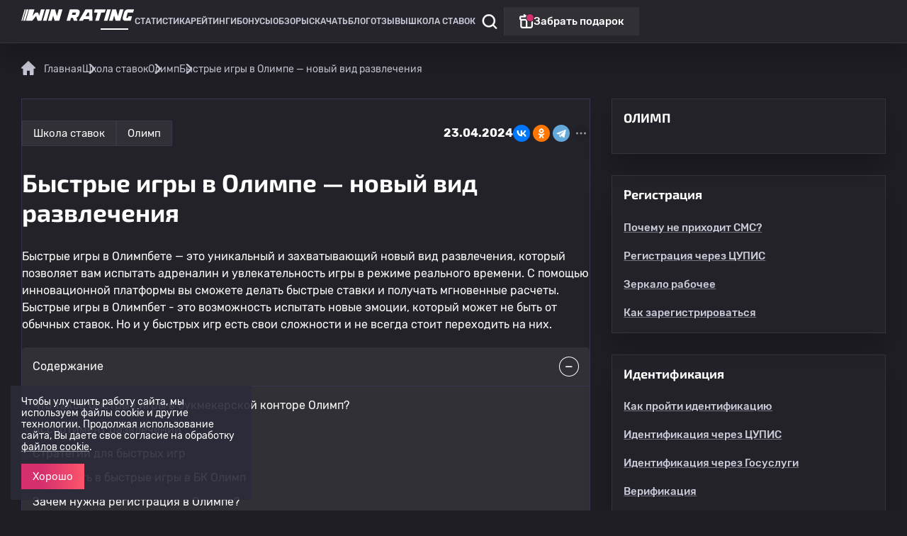

--- FILE ---
content_type: text/html; charset=UTF-8
request_url: https://winrating.ru/school/bystrye-igry-v-olimpe-novyj-vid-razvlecheniya
body_size: 18501
content:
<!DOCTYPE html>
<html lang="ru" prefix="og: http://ogp.me/ns#">

  <head>
    <meta charset="utf-8">
    <meta http-equiv="X-UA-Compatible" content="ie=edge">
    <meta name="csrf-param" content="_csrf">
<meta name="csrf-token" content="c4PuciePWEofJCiv_oSwgCJel9Jw8OOaAjY9HDZsSCwC4Z43ddUMBXNDY_7O0-PoYTGhvhLGof1oAUsqXDMyVQ==">
    <title>Быстрые игры в букмекерской конторе Олимп</title>
    <meta property="og:title" content="Быстрые игры в букмекерской конторе Олимп">
    <meta property="og:site_name" content="Рейтинг букмекерских контор">
    <meta property="og:locale" content="ru_RU">
    <meta name="theme-color" content="#161b2b">
    <meta name="apple-mobile-web-app-status-bar-style" content="black-translucent">
    <meta name="viewport" content="width=device-width">
    <meta content="telephone=no" name="format-detection">
    <meta name="HandheldFriendly" content="true">

      <meta name="description" content="Играть в быстрые игры от бк Олимпбет: стратегии, как играть, порядок игры в быстрые игры от букмекерской конторы Олимп?">
<meta property="og:description" content="Играть в быстрые игры от бк Олимпбет: стратегии, как играть, порядок игры в быстрые игры от букмекерской конторы Олимп?">
<meta property="twitter:description" content="Играть в быстрые игры от бк Олимпбет: стратегии, как играть, порядок игры в быстрые игры от букмекерской конторы Олимп?">
<meta property="og:image" content="https://winrating.ru/sitefiles/News/XseEQ1cjkdIioraH2RL3MauXiel_rlFZ.jpeg">
<meta property="og:image:secure_url" content="https://winrating.ru/sitefiles/News/XseEQ1cjkdIioraH2RL3MauXiel_rlFZ.jpeg">
<meta name="twitter:image" content="https://winrating.ru/sitefiles/News/XseEQ1cjkdIioraH2RL3MauXiel_rlFZ.jpeg">
<meta name="twitter:image:src" content="https://winrating.ru/sitefiles/News/XseEQ1cjkdIioraH2RL3MauXiel_rlFZ.jpeg">
<meta property="twitter:image:width" content="1000">
<meta property="twitter:image:height" content="600">
<meta property="og:image:width" content="1000">
<meta property="og:image:height" content="600">
<meta name="robots" content="index,follow">
<link href="https://winrating.ru/school/bystrye-igry-v-olimpe-novyj-vid-razvlecheniya" rel="canonical">
<link type="text/javascript" href="/assets/2361ad49/jquery.min.js?v=1693229950" rel="preload" as="script">
<link type="application/javascript" href="https://cdn.jsdelivr.net/npm/popper.js@1.12.9/dist/umd/popper.min.js" rel="preload" as="script">
<link type="application/javascript" href="https://cdn.jsdelivr.net/npm/bootstrap@4.0.0/dist/js/bootstrap.min.js" rel="preload" as="script">
<link type="application/javascript" href="/assets/5102eae0/vendor/slick-carousel/1.8.1/slick.min.js?v=1739787530" rel="preload" as="script">
<link type="application/javascript" href="/assets/5102eae0/js/fancybox/fancybox.umd.js?v=1733814836" rel="preload" as="script">
<link type="application/javascript" href="/assets/5102eae0/tpl/js/main.js?v=1761304915" rel="preload" as="script">
<link type="application/javascript" href="/assets/5102eae0/js/_system/maskedinput.min.js?v=1715106431" rel="preload" as="script">
<link type="application/javascript" href="/assets/5102eae0/vendor/alertify/1.13.1/alertify.min.js?v=1742812162" rel="preload" as="script">
<link type="application/javascript" href="/assets/5102eae0/add.js?v=1768887810" rel="preload" as="script">
<link type="font/woff2" href="/fonts/Rubik-Light.woff2?v=1741775219" rel="preload" as="font">
<link type="font/woff2" href="/fonts/Rubik-Regular.woff2?v=1741775219" rel="preload" as="font">
<link type="font/woff2" href="/fonts/Rubik-Medium.woff2?v=1741775219" rel="preload" as="font">
<link type="font/woff2" href="/fonts/Rubik-Bold.woff2?v=1741775219" rel="preload" as="font">
<link type="font/woff2" href="/fonts/exo2-regular.woff2?v=1756722567" rel="preload" as="font">
<link type="font/woff2" href="/fonts/exo2-bold.woff2?v=1756722567" rel="preload" as="font">
<link type="font/woff2" href="/fonts/exo2-black.woff2?v=1756722567" rel="preload" as="font">
<link type="font/woff2" href="/fonts/cousine_bold.woff2?v=1762339441" rel="preload" as="font">
<link type="font/woff2" href="/fonts/cousine_regular.woff2?v=1762339441" rel="preload" as="font">
<link type="text/css" href="/assets/5102eae0/vendor/alertify/1.13.1/alertify.min.css?v=1742812162" rel="stylesheet">
<link type="text/css" href="/assets/5102eae0/bootstrap.css?v=1715106431" rel="stylesheet">
<link type="text/css" href="/assets/5102eae0/vendor/slick-carousel/1.8.1/slick.min.css?v=1739787530" rel="stylesheet">
<link type="text/css" href="/assets/5102eae0/vendor/slick-carousel/1.8.1/slick-theme.min.css?v=1739787530" rel="stylesheet">
<link type="text/css" href="/assets/5102eae0/js/fancybox/fancybox.css?v=1733814836" rel="stylesheet">
<link type="text/css" href="/assets/css/news.css?v=1769767936" rel="stylesheet">
<link type="application/javascript" href="/assets/5102eae0/js/news.js?v=1768887810" rel="preload" as="script">
<script src="/assets/2361ad49/jquery.min.js?v=1693229950"></script>            
                        
          <meta property="og:type" content="article">
    
      <meta property="og:url" content="https://winrating.ru/school/bystrye-igry-v-olimpe-novyj-vid-razvlecheniya">

          

    <meta name="twitter:card" content="summary_large_image">
    <meta property="twitter:title" content="Быстрые игры в букмекерской конторе Олимп">

        
    <meta property="twitter:site" content="@winratingru">

    <!-- 123 -->
<link rel="apple-touch-icon-precomposed" sizes="57x57" href="/apple-touch-icon-57x57.png">
<link rel="apple-touch-icon-precomposed" sizes="114x114" href="/apple-touch-icon-114x114.png">
<link rel="apple-touch-icon-precomposed" sizes="72x72" href="/apple-touch-icon-72x72.png">
<link rel="apple-touch-icon-precomposed" sizes="144x144" href="/apple-touch-icon-144x144.png">
<link rel="apple-touch-icon-precomposed" sizes="60x60" href="/apple-touch-icon-60x60.png">
<link rel="apple-touch-icon-precomposed" sizes="120x120" href="/apple-touch-icon-120x120.png">
<link rel="apple-touch-icon-precomposed" sizes="76x76" href="/apple-touch-icon-76x76.png">
<link rel="apple-touch-icon-precomposed" sizes="152x152" href="/apple-touch-icon-152x152.png">
<link rel="icon" type="image/png" href="/favicon-196x196.png" sizes="196x196">
<link rel="icon" type="image/png" href="/favicon-96x96.png" sizes="96x96">
<link rel="icon" type="image/png" href="/favicon-32x32.png" sizes="32x32">
<link rel="icon" type="image/png" href="/favicon-16x16.png" sizes="16x16">
<link rel="icon" type="image/png" href="/favicon-128.png" sizes="128x128">
<link type="image/x-icon" href="/favicon.ico" rel="icon">
<meta name="application-name" content="&nbsp;">
<meta name="msapplication-TileColor" content="#FFFFFF">
<meta name="msapplication-TileImage" content="/mstile-144x144.png">
<meta name="msapplication-square70x70logo" content="/mstile-70x70.png">
<meta name="msapplication-square150x150logo" content="/mstile-150x150.png">
<meta name="msapplication-wide310x150logo" content="/mstile-310x150.png">
<meta name="msapplication-square310x310logo" content="/mstile-310x310.png">
<meta name="google-site-verification" content="nFvU0kHZawPZ0outVi8kb2N_TAOJt03aPLPRmuT0hBw">
<meta name="yandex-verification" content="f30c05fae7051fe4">
<meta name="msvalidate.01" content="46A2AB173ACEB02E570FAD88C9F9C5A1">

<!-- Yandex.Metrika counter -->
<script>
    (function (d, w, c) {
        (w[c] = w[c] || []).push(function() {
            try {
                w.yaCounter88761293 = new Ya.Metrika({
                    id:88761293,
                    clickmap:true,
                    trackLinks:true,
                    accurateTrackBounce:true
                });
            } catch(e) { }
        });

        var n = d.getElementsByTagName("script")[0],
            x = "https://mc.yandex.ru/metrika/watch.js",
            s = d.createElement("script"),
            f = function () { n.parentNode.insertBefore(s, n); };
        for (var i = 0; i < document.scripts.length; i++) {
            if (document.scripts[i].src === x) { return; }
        }
        s.type = "text/javascript";
        s.async = true;
        s.src = x;

        if (w.opera == "[object Opera]") {
            d.addEventListener("DOMContentLoaded", f, false);
        } else { f(); }
    })(document, window, "yandex_metrika_callbacks");
</script>
<!-- /Yandex.Metrika counter -->

<meta name="zen-verification" content="FZv2idMI54dz2Rvj23L4GJDCp3xFS4pBURw05TaA2GwgoIsZThnuhMA11lOG7DMM">  </head>

  <body id="body" class="site globalmain ">
    
                    
<header class="header" itemscope="" itemtype="http://schema.org/SiteNavigationElement">
  <div itemprop="about" itemscope="" itemtype="http://schema.org/ItemList" class="header-top site_wrapper site_wrapper--mobile">

    <button class="header-burger" aria-label="Меню"></button>
    <a href="/" class="header-logotype">
      <span class="header-logotype__image"></span>
      <span class="header-logotype__text"><i>Спортивная статистика</i></span>
    </a>

    <div class="header-menu">

      <div class="search-bar" itemscope itemtype="https://schema.org/WebSite">
        <link itemprop="url" href="https://winrating.ru" >
        <form itemprop="potentialAction" itemscope itemtype="https://schema.org/SearchAction" action="/search">
          <meta itemprop="target" content="https://winrating.ru/search?s={s}" >
          <div class="form__item">
            <span class="close js-toggle-search"></span>
            <input itemprop="query-input" type="text" name="s" placeholder="Поиск" required>
          </div>
          <button type="submit" class="bttn bttn--border">Найти</button>
        </form>
      </div>

      <div class="header-title">
        <span class="header-back">&nbsp;</span>
        <span class="header-title__text">&nbsp;</span>
      </div>

      <ul id="bonus-page-menu">
                                                                     <li itemprop="itemListElement" itemscope="" itemtype="http://schema.org/ItemList" class="menu-item menu-item--838 submenu">
                    <a data-id="945" itemprop="url"  href="/stats">
                        Статистика                    </a>                    <meta itemprop="name" content="Статистика">
                              </li>
                                                         
            <li
            itemprop="itemListElement" 
            itemscope="" 
            itemtype="http://schema.org/ItemList" 
            class="menu-item menu-item--72 submenu"
            >
              <a data-id="72" itemprop="url"  href="/ratings/luchshie-bukmekerskie-kontory">
                Рейтинги              </a>
              <meta itemprop="name" content="Рейтинги" >
                            </li>
                                                         
            <li
            itemprop="itemListElement" 
            itemscope="" 
            itemtype="http://schema.org/ItemList" 
            class="menu-item menu-item--34 submenu"
            >
              <a data-id="34" itemprop="url"  href="/bonus">
                Бонусы              </a>
              <meta itemprop="name" content="Бонусы" >
                            </li>
                                                         
            <li
            itemprop="itemListElement" 
            itemscope="" 
            itemtype="http://schema.org/ItemList" 
            class="menu-item menu-item--36 submenu"
            >
              <a data-id="36" itemprop="url"  href="/bookmakers">
                Обзоры              </a>
              <meta itemprop="name" content="Обзоры" >
                            </li>
                                                         
            <li
            itemprop="itemListElement" 
            itemscope="" 
            itemtype="http://schema.org/ItemList" 
            class="menu-item menu-item--499 submenu"
            >
              <a data-id="499" itemprop="url"  href="/apps">
                Скачать              </a>
              <meta itemprop="name" content="Скачать" >
                            </li>
                                                         
            <li
            itemprop="itemListElement" 
            itemscope="" 
            itemtype="http://schema.org/ItemList" 
            class="menu-item menu-item--37 submenu"
            >
              <a data-id="37" itemprop="url"  href="/blog">
                Блог              </a>
              <meta itemprop="name" content="Блог" >
                            </li>
                                                         
            <li
            itemprop="itemListElement" 
            itemscope="" 
            itemtype="http://schema.org/ItemList" 
            class="menu-item menu-item--143 submenu"
            >
              <a data-id="143" itemprop="url"  href="/reviews">
                Отзывы              </a>
              <meta itemprop="name" content="Отзывы" >
                            </li>
                                                         
            <li
            itemprop="itemListElement" 
            itemscope="" 
            itemtype="http://schema.org/ItemList" 
            class="menu-item menu-item--518 submenu"
            >
              <a data-id="518" itemprop="url"  href="/school">
                Школа ставок              </a>
              <meta itemprop="name" content="Школа ставок" >
                            </li>
                                    </ul>

              <div class="soc_icons">
                      <a href="https://t.me/wrating" class="soc_icon soc_icon--tg">
              Наша группа в Телеграм
            </a>
                                <a href="https://vk.com/rating_of_bookmakers" class="soc_icon soc_icon--vk">
              Наша группа Вконтакте
            </a>
                                <a href="https://www.youtube.com/@rating-of-bookmakers" class="soc_icon soc_icon--youtube">
              Наш канал Youtube
            </a>
                  </div>
      
    </div>
    
    <div class="header-controls">
      <div class="header-search-icon js-toggle-search" ></div>
      
      <div class="header-separator"></div>

      <div data-link="/go-winline" onclick="yaCounter88761293.reachGoal('click-podarok'); return true;" class="header-gift">
            <span>Забрать подарок</span>
      </div>
    </div>
        
  </div>
</header>

<input type="hidden" id="isGuest" value="1">
    
    

<section class="main static_page">
    <div class="site_wrapper">
        <div itemscope itemtype="http://schema.org/ImageObject">
                            <img alt="Быстрые игры в Олимпе — новый вид развлечения" title="Быстрые игры в Олимпе — новый вид развлечения" src="/sitefiles/News/XseEQ1cjkdIioraH2RL3MauXiel_rlFZ.jpeg" itemprop="contentUrl" class="d-none" >
                <span class="d-none" itemprop="name">Быстрые игры в Олимпе — новый вид развлечения</span>
                    </div>

        <div class="row" itemscope itemtype="https://schema.org/Article">

                        <meta itemprop="datePublished" content="2024-02-05">

            <div class="col-sm-12 col-xl-12">
                <div class="site_container">
                    <script type="application/ld+json">
{
  "@context": "http://schema.org",
  "@type": "BreadcrumbList",
  "itemListElement": [
    
        
                                        {
                "@type": "ListItem",
                "position": 1,
                "item": {
                    "@id": "https://winrating.ru/",
                    "name": "Главная"
                }
            },
            
            
        
            
                
                                        
                
            
            
        
                                        {
                "@type": "ListItem",
                "position": 2,
                "item": {
                    "@id": "https://winrating.ru/school",
                    "name": "Школа ставок"
                }
            },
            
            
        
                                        {
                "@type": "ListItem",
                "position": 3,
                "item": {
                    "@id": "https://winrating.ru/school/olimp-school",
                    "name": "Олимп"
                }
            },
            
            
                                                {
                "@type": "ListItem",
                "position": 4,
                "item": {
                    "@id": "https://winrating.ru/school/bystrye-igry-v-olimpe-novyj-vid-razvlecheniya",
                    "name": "Быстрые игры в Олимпе — новый вид развлечения"
                }
            }
                          ]
}
</script>

<div class="breadcrumbs">
    <ul class="d-flex">
                    
                                                            <li>
                            <a href="/">
                                <img src="/tpl/img/icons/home.svg" width="21" height="20" alt="Главная">
                                <span>Главная</span>
                            </a>
                        </li>
                                                
                    
                                                                                                                                                                                                                                                            
                    
                                                                                        <li>
                                <a href="/school"><span>Школа ставок</span></a>
                            </li>
                                                                        
                    
                                                                                        <li>
                                <a href="/school/olimp-school"><span>Олимп</span></a>
                            </li>
                                                                        
                    
                                    <li>
                        <span>Быстрые игры в Олимпе — новый вид развлечения</span>
                    </li>
                            
            </ul>
</div>
                </div>
            </div>

            <script src="https://yastatic.net/share2/share.js"></script>

            <div class="col-sm-12 col-xl-8" itemprop="articleBody">

                
                <div class="main__seo  news__box" style="margin-bottom: 20px;" data-url="/school/bystrye-igry-v-olimpe-novyj-vid-razvlecheniya" data-title="Быстрые игры в Олимпе — новый вид развлечения" data-description="">
                    <div class="mt-20"></div>
                    <div class="site_container">
                        <div class="news__full-header">
                                                            <a href="/school" class="bttn bttn--border bttn--low">Школа ставок</a>
                                                                    <a href="/school/olimp-school" class="bttn bttn--border bttn--low">Олимп</a>
                                                                <div class="ml-a">
                                                                        <div itemscope itemtype="http://schema.org/Article">
                                        <meta itemprop="dateModified" content="2024-04-23">
                                    </div>
                                    <b>23.04.2024</b>
                                </div>
                            
                            <div class="ya-share2" data-curtain data-shape="round" data-limit="3" data-services="vkontakte,odnoklassniki,telegram,twitter,viber,whatsapp,moimir"></div>

                        </div>

                        <div class="mt-20"></div>


                        <h1 class="h1_2" itemprop="headline name">Быстрые игры в Олимпе — новый вид развлечения</h1>
                        <div class="mt-20"></div>

                                                    <p>Быстрые игры в Олимпбете &mdash; это уникальный и захватывающий новый вид развлечения, который позволяет вам испытать адреналин и увлекательность игры в режиме реального времени. С помощью инновационной платформы вы сможете делать быстрые ставки и получать мгновенные расчеты. Быстрые игры в Олимпбет - это возможность испытать новые эмоции, который может не быть от обычных ставок. Но и у быстрых игр есть свои сложности и не всегда стоит переходить на них.</p>
                            <div class="mb-20"></div>
                        
                                                <div class="news_box">

                                                                                                                        <div class="contents">
                                        <div class="contents__head">Содержание</div>
                                        <ul class="contents__links news_listing">
                                                                                                                                        <li>
                                                    <div class="clicker">Что&nbsp;такое быстрые игры в букмекерской конторе Олимп?</div>
                                                </li>
                                                                                            <li>
                                                    <div class="clicker">Ассортимент развлечений</div>
                                                </li>
                                                                                            <li>
                                                    <div class="clicker">Стратегии для быстрых игр</div>
                                                </li>
                                                                                            <li>
                                                    <div class="clicker">Как играть в быстрые игры в БК Олимп</div>
                                                </li>
                                                                                            <li>
                                                    <div class="clicker">Зачем нужна регистрация в Олимпе?</div>
                                                </li>
                                                                                            <li>
                                                    <div class="clicker">Порядок игры</div>
                                                </li>
                                                                                            <li>
                                                    <div class="clicker">Какое будущее ожидает быстрые игры</div>
                                                </li>
                                                                                            <li>
                                                    <div class="clicker">📌&nbsp;Вопросы и ответы</div>
                                                </li>
                                                                                    </ul>
                                    </div>
                                                                                    
                        
                        <div class="mt-20"></div>

                        

                        
                        
                        
                        <p>
                                                <div class="other_slider">
                                            
                                                        <div class="other_slider-item">
                                                          <a data-fancybox="news_item" href="/sitefiles/News/25724bcf587508f0a8023428a15c7d4673cf7cae.webp" tabindex="0">
                                                            <picture><img loading="lazy" src="/sitefiles/News/25724bcf587508f0a8023428a15c7d4673cf7cae.webp" alt="Быстрые игры в Олимпе — новый вид развлечения"></picture>
                                                          </a>
                                                        </div>
                                                    
                                                        <div class="other_slider-item">
                                                          <a data-fancybox="news_item" href="/sitefiles/News/562d833e8b5a67e1e98bb96815e2a9971b95f20c.webp" tabindex="0">
                                                            <picture><img loading="lazy" src="/sitefiles/News/562d833e8b5a67e1e98bb96815e2a9971b95f20c.webp" alt="Быстрые игры в Олимпе — новый вид развлечения"></picture>
                                                          </a>
                                                        </div>
                                                    
                                                        <div class="other_slider-item">
                                                          <a data-fancybox="news_item" href="/sitefiles/News/f04eb60df409c41b150afd24db7021d6dbe25a00.webp" tabindex="0">
                                                            <picture><img loading="lazy" src="/sitefiles/News/f04eb60df409c41b150afd24db7021d6dbe25a00.webp" alt="Быстрые игры в Олимпе — новый вид развлечения"></picture>
                                                          </a>
                                                        </div>
                                                    
                                                        <div class="other_slider-item">
                                                          <a data-fancybox="news_item" href="/sitefiles/News/14e7d3aaecb7a409c6d7ec94448e484a1a78dcfa.webp" tabindex="0">
                                                            <picture><img loading="lazy" src="/sitefiles/News/14e7d3aaecb7a409c6d7ec94448e484a1a78dcfa.webp" alt="Быстрые игры в Олимпе — новый вид развлечения"></picture>
                                                          </a>
                                                        </div>
                                                    
                                                        <div class="other_slider-item">
                                                          <a data-fancybox="news_item" href="/sitefiles/News/9b23bc7fda9279143c9c236b68b85319bc43861e.webp" tabindex="0">
                                                            <picture><img loading="lazy" src="/sitefiles/News/9b23bc7fda9279143c9c236b68b85319bc43861e.webp" alt="Быстрые игры в Олимпе — новый вид развлечения"></picture>
                                                          </a>
                                                        </div>
                                                    
                                                        <div class="other_slider-item">
                                                          <a data-fancybox="news_item" href="/sitefiles/News/e186f66c290c6aee7722b398bf102b1d469c5828.webp" tabindex="0">
                                                            <picture><img loading="lazy" src="/sitefiles/News/e186f66c290c6aee7722b398bf102b1d469c5828.webp" alt="Быстрые игры в Олимпе — новый вид развлечения"></picture>
                                                          </a>
                                                        </div>
                                                    
                                                        <div class="other_slider-item">
                                                          <a data-fancybox="news_item" href="/sitefiles/News/e770257b8ea3a6f05eddfb777bdfd4211989ae23.webp" tabindex="0">
                                                            <picture><img loading="lazy" src="/sitefiles/News/e770257b8ea3a6f05eddfb777bdfd4211989ae23.webp" alt="Быстрые игры в Олимпе — новый вид развлечения"></picture>
                                                          </a>
                                                        </div>
                                                    
                                                </div>
                                            </p>

<p>Быстрые игры в Олимпе появились сравнительно недавно, но уже успели обрести массу поклонников. Букмекерская контора постоянно находится в поиске новых решений, которые позволили бы им увеличить собственную аудиторию. И данное развлечение относится к таким решения. В Олимп Бет быстрые игры прижились достаточно быстро. Более того: некоторые из беттеров уже не мыслят привычный досуг в заведении без обращения к ним.</p>

<p><img alt="Быстрые игры в Олимпе" src="/upload/image/bystrye-igry-v-olimpe-novyj-vid-razvlecheniya.png" style="width: 100%; height: 100%;" title="Быстрые игры в Олимпе" /></p>

<div class="additional-scroll">&nbsp;</div>

<h2><strong><span style="font-size:24px;">Что&nbsp;такое быстрые игры в букмекерской конторе Олимп?</span></strong></h2>

<p>Изначально быстрые игры Олимпа могут напомнить киберспорт, однако это не так. На последнюю разновидность ставки принимаются в другом разделе, это один из видов профессионального спорта. Там заранее можно спрогнозировать исход события, и это является одним из главных отличий от быстрых ставок в Олимпе. Здесь все часто происходит по воле случая.<br />
Тем не менее, некоторую связь со спортом быстрые игры все-таки имеют. Ведь в них исход также зависит от спортивных состязаний, которые проводятся между несколькими участниками. За основу могут быть взяты дартс, бридж, и даже футбол с хоккеем. Но партии или матчи длятся недолго, поэтому зрители, они же беттеры, просто не успеют заскучать. Не дадут им это сделать и видеотрансляции, которые сопровождают каждый розыгрыш. Наблюдая за ними, можно скоротать тот непродолжительный временной промежуток, который имеется между совершением ставки и получением выигрыша.</p>

<h2><strong><span style="font-size:24px;">Ассортимент развлечений</span></strong></h2>

<p>Среди быстрых игр Олимпа представлены бокс, бридж, буллиты и дартс. Недавно также появился и SuperLive. В нем допускаются ставки на реальный футбол, и от пользователя требуется угадать, каким будет следующее событие:<br />
&bull;&nbsp;&nbsp; &nbsp;аут;<br />
&bull;&nbsp;&nbsp; &nbsp;гол;<br />
&bull;&nbsp;&nbsp; &nbsp;угловой;<br />
&bull;&nbsp;&nbsp; &nbsp;удар от ворот;<br />
&bull;&nbsp;&nbsp; &nbsp;комбинированные события;<br />
&bull;&nbsp;&nbsp; &nbsp;офсайд.<br />
А если геймер выберет дартс, то здесь ему предлагаются стандартные для подобного развлечения правила. Спортсмены-любители будут метать дротики, соревнуясь друг с другом, а игроку предстоит предсказать сектор, в который угодит &laquo;снаряд&raquo;. Причем сделать это надо будет за 10 секунд до того, как дротик найдет свою цель. В каждую сессию включены по три броска. Когда она завершается, меняется бросающий. Можно делать ставку после каждого броска.<br />
В бридже и буллитах также ставки связаны с событиями, которые происходят в игре. То же самое относится и к боксу. В любом развлечении поставить деньги нужно до того, как начнется само состязание. Непосредственно во время него делать ставки уже нельзя.</p>

<p>
                                                <div class="other_slider">
                                            
                                                        <div class="other_slider-item">
                                                          <a data-fancybox="news_item2" href="/sitefiles/News/96fccbd6f77999cd9b68288a4e66633dc489493d.jpg" tabindex="0">
                                                            <picture><img loading="lazy" src="/sitefiles/News/96fccbd6f77999cd9b68288a4e66633dc489493d.jpg" alt="Быстрые игры в Олимпе — новый вид развлечения"></picture>
                                                          </a>
                                                        </div>
                                                    
                                                </div>
                                            </p>

<h2><strong><span style="font-size:24px;">Стратегии для быстрых игр</span></strong></h2>

<p>В интернете, если постараться, можно отыскать разнообразные стратегии для быстрых игр в Олимп Бет. Однако стоит допустить маленький, но весьма важный спойлер: все они не работают. Как уже было сказано ранее, здесь действует элемент случайности, поэтому способов спрогнозировать результат попросту не существует.<br />
Да, согласно теории вероятности, разные события повторяются в течение определенного отрезка времени. И можно было бы надеяться, что это произойдет на длинной дистанции. Однако такая гипотеза опасна для нервов беттеров, а еще больше &mdash; для их кошельков. Особенно если принимать во внимание, что исход любого из спортивных поединков зависит от их участников. Большинство из состязающихся не являются профессиональными спортсменами. Поэтому сложно предсказать, кто из них одержит победу в этот раз.</p>

<h2><strong><span style="font-size:24px;">Как играть в быстрые игры в БК Олимп</span></strong></h2>

<p>Для начала пользователям нужно зарегистрироваться. После этого понадобится выбрать раздел с быстрыми играми. Там следует определиться с желаемым видом развлечения. И уже когда это сделано, останется только сделать ставку и узнать, насколько к юзеру в данный момент благосклонна Фортуна.</p>

<h2><strong><span style="font-size:24px;">Зачем нужна регистрация в Олимпе?</span></strong></h2>

<p>У быстрых игр отсутствует демо-режим. Из-за этого нельзя развлекаться на так называемые виртуальные кредиты &mdash; ставки можно делать лишь реальными денежными средствами. А, чтобы ввести депозит, игроку потребуется учетная запись в букмекерской конторе. Но если она уже у него имеется, заводить новую специально для быстрых игр не потребуется.</p>

<h2><strong><span style="font-size:24px;">Порядок игры</span></strong></h2>

<p>Итак, когда беттер определился с видом развлечения, ему нужно сделать ставку. Время для этого действия ограничено и отсчитывается при помощи таймера, который расположен на игровом полотне. Для начала стоит определиться с суммой, которую геймер желает поставить. Для этого предусмотрены фишки разного номинала.<br />
Минимальный и максимальный размеры ставки ограничены. Точно так же имеет свои пределы и максимальный выигрыш в заведении. Коэффициенты в каждой быстрой игре разные, и зависят от события, на которое ставит игрок. Рекомендуется предварительно с ними ознакомиться, чтобы понимать, на что рассчитывать в случае победы.<br />
Когда сделана ставка, остается только дождаться начала события. Это произойдет через непродолжительное время, и геймер сможет посмотреть видеотрансляцию, и узнать с ее помощью, как именно сыграла его ставка. После окончания матча производится расчет &mdash; на эту процедуру у букмекера уходит не больше пары минут.</p>

<h2><strong><span style="font-size:24px;">Какое будущее ожидает быстрые игры</span></strong></h2>

<p>В настоящий момент сформировался вполне определенный тип беттера, которому будут интересны быстрые игры. Это тот, кто не слишком любит ждать, и отдает предпочтение моментальному результату. Такой геймер может не слишком разбираться в спорте, не знать явных лидеров в какой-либо из областей &mdash; ему для игры это и не нужно.<br />
И рассматриваемый продукт ему идеально подходит. Ведь с момента, когда пользователь сделал ставку и до ее расчета проходит минимальное количество времени. При этом каждый матч сопровождается увлекательной видеотрансляцией, которая делает процесс еще более интересным. Так что никто не станет спорить с тем, что быстрые игры обладают достаточной увлекательностью.<br />
А учитывая, что интерес к ним проявляет не только описанный выше типаж, но и другие беттеры, можно сделать вполне определенные выводы. Скорее всего, быстрые игры надолго обоснуются в букмекерских конторах, и станут их постоянным предложением для клиентов наряду с другими видами ставок. А это, в свою очередь, означает, что нас ждет расширение ассортимента игр как в Олимп Бет, так и в целом линейка быстрых игр пополнится новыми интересными экземплярами.</p>

<h2><span style="font-size:24px;">📌&nbsp;<strong>Вопросы и ответы</strong></span></h2>

<div itemscope="" itemtype="http://schema.org/FAQPage">
<div itemprop="mainEntity" itemscope="" itemtype="http://schema.org/Question">
<h3 itemprop="name"><span style="font-size:18px;"><strong>⚡ Что такое быстрые игры в Олимпбет?</strong></span></h3>

<div itemprop="acceptedAnswer" itemscope="" itemtype="http://schema.org/Answer">
<div itemprop="text">✅ Быстрые игры &ndash; это разновидность онлайн-игр, предлагаемых букмекерской компанией Олимпбет, которые отличаются кратковременностью раундов и быстрым результатом. Игроки делают ставки и узнают исход в течение нескольких минут или даже секунд.</div>
</div>
</div>

<div itemprop="mainEntity" itemscope="" itemtype="http://schema.org/Question">
<h3 itemprop="name"><span style="font-size:18px;"><strong>⚡ Какие виды быстрых игр доступны на платформе?</strong></span></h3>

<div itemprop="acceptedAnswer" itemscope="" itemtype="http://schema.org/Answer">
<div itemprop="text">✅ На платформе Олимпбет представлен широкий спектр быстрых игр, включая инстант-лотереи, виртуальный спорт, карточные игры и различные аркадные мини-игры. Каждая игра имеет уникальные правила и интерфейс.</div>
</div>
</div>

<div itemprop="mainEntity" itemscope="" itemtype="http://schema.org/Question">
<h3 itemprop="name"><span style="font-size:18px;"><strong>⚡ Насколько безопасно играть в быстрые игры?</strong></span></h3>

<div itemprop="acceptedAnswer" itemscope="" itemtype="http://schema.org/Answer">
<div itemprop="text">✅ Олимпбет заботится о безопасности своих пользователей и использует современные технологии шифрования для защиты личных данных и финансовых транзакций. Также компания имеет лицензии, подтверждающие законность деятельности.</div>
</div>
</div>

<div itemprop="mainEntity" itemscope="" itemtype="http://schema.org/Question">
<h3 itemprop="name"><span style="font-size:18px;"><strong>⚡ Можно ли играть в быстрые игры бесплатно?</strong></span></h3>

<div itemprop="acceptedAnswer" itemscope="" itemtype="http://schema.org/Answer">
<div itemprop="text">✅ Некоторые быстрые игры могут предлагать демонстрационный режим, позволяющий ознакомиться с механикой игры без риска потери реальных денег. Однако для возможности выиграть реальные деньги необходимо делать ставки настоящими средствами.</div>
</div>
</div>

<div itemprop="mainEntity" itemscope="" itemtype="http://schema.org/Question">
<h3 itemprop="name"><span style="font-size:18px;"><strong>⚡ Какие стратегии могут помочь выиграть в быстрые игры?</strong></span></h3>

<div itemprop="acceptedAnswer" itemscope="" itemtype="http://schema.org/Answer">
<div itemprop="text">✅ Важно помнить, что большинство быстрых игр основаны на случайности, и не существует надежной стратегии, гарантирующей выигрыш. Однако игроки могут управлять своим бюджетом, устанавливая лимиты ставок и избегая чрезмерных расходов.</div>
</div>
</div>

<div itemprop="mainEntity" itemscope="" itemtype="http://schema.org/Question">
<h3 itemprop="name"><span style="font-size:18px;"><strong>⚡ Как быстро можно получить выигрыш?</strong></span></h3>

<div itemprop="acceptedAnswer" itemscope="" itemtype="http://schema.org/Answer">
<div itemprop="text">✅ Если Вы выиграли в быструю игру в Олимпбет, Вы можете ожидать, что выигрыш будет зачислен на Ваш счет немедленно после подтверждения исхода игры. Время вывода средств зависит от выбранного метода платежа.</div>
</div>
</div>

<div itemprop="mainEntity" itemscope="" itemtype="http://schema.org/Question">
<h3 itemprop="name"><span style="font-size:18px;"><strong>⚡ Существуют ли мобильные приложения для игры в быстрые игры Олимпбет?</strong></span></h3>

<div itemprop="acceptedAnswer" itemscope="" itemtype="http://schema.org/Answer">
<div itemprop="text">✅ Да, Олимпбет предоставляет мобильное приложение, доступное для скачивания на устройства с операционными системами iOS и Android. Это позволяет пользователям наслаждаться быстрыми играми в любое время и в любом месте.</div>
</div>
</div>
</div>

                                                                        <div class="mt-20"></div>
                        </div>
                        <div class="d-block d-xl-flex ai-c">
                            <div>
                                <div class="d-flex">
                                    <div class="d-flex ai-c">
                                        <img alt="Быстрые игры в Олимпе — новый вид развлечения" title="Быстрые игры в Олимпе — новый вид развлечения" src="/assets/5102eae0/tpl/img/eye.svg" style="margin-right: 10px;">
                                        <b>8369</b>
                                    </div>

                                                                        <div class="stars ml-20 d-flex ai-c news_stars nonuser" data-id="227">
                                                                                                                                                                        <i class="stars__out" data-star="1">
                                                <i class="stars__in" style="width: 0%;"></i>
                                            </i>
                                                                                                                                <i class="stars__out" data-star="2">
                                                <i class="stars__in" style="width: 0%;"></i>
                                            </i>
                                                                                                                                <i class="stars__out" data-star="3">
                                                <i class="stars__in" style="width: 0%;"></i>
                                            </i>
                                                                                                                                <i class="stars__out" data-star="4">
                                                <i class="stars__in" style="width: 0%;"></i>
                                            </i>
                                                                                                                                <i class="stars__out" data-star="5">
                                                <i class="stars__in" style="width: 0%;"></i>
                                            </i>
                                                                            </div>
                                </div>

                                
                            </div>

                                                                                                                                <div class="news__author">
                                        <div class="news__author-center">

                                            <div>

                                                                                                    <a href="/shabalin" class="d-flex jc-c w-100">
                                                    
                                                    <div class="main__experts-item__image">
                                                                                                                                                                                <img alt="Шабалин Никита" title="Шабалин Никита" src="/sitefiles/Experts/060ca222519a2115928f89cefb6a7efd57ed0647.jpeg">

                                                                                                            </div>

                                                                                                        </a>
                                                
                                                <div class="main__experts-socials">
                                                                                                            <a href="https://t.me/nikitashabalin92" 
                                                        target="_blank" 
                                                        aria-label="Ссылка на telegram эксперта Шабалин Никита" 
                                                        class="main__experts-social main__experts-social--tg"></a>
                                                                                                                                                                <a href="mailto:admin@winrating.ru" 
                                                        aria-label="Электронная почта эксперта Шабалин Никита" 
                                                        class="main__experts-social main__experts-social--email"></a>
                                                                                                    </div>

                                            </div>
                                            <div class="main__experts-item__info">
                                                                                                    <span class="main__experts-item__title">
                                                        Автор: <a class="link" href="/shabalin" itemprop="author"><b>Шабалин Никита</b></a>
                                                    </span>
                                                                                                
                                                <div class="main__experts-item__text"><p>Главный редактор WINRATING.</p>
</div>
                                            </div>
                                        </div>
                                    </div>
                                                                                    </div>
                        <div class="mt-20"></div>
                    </div>

                </div>

                
                <div class="main__other" style="margin-bottom: 20px;" data-url="/school/bystrye-igry-v-olimpe-novyj-vid-razvlecheniya" data-title="Быстрые игры в Олимпе — новый вид развлечения" data-description="">
                    <div class="mt-20"></div>
                    <div class="site_container">
                                                                            <div class="d-block d-xl-flex w-100 mb-20 ai-c" style="font-size:15px;">
                                                                                                        <a class="pn_link mr-a" href="/school/goryachaya-liniya-bk-olimp">
                                        <i>&#8249;</i> 
                                        <span>Горячая линия Олимп</span>
                                    </a>
                                                                                                                                        <a class="pn_link ml-a" href="/school/prosmotr-pryamyh-translyacij-v-olimpe-i-osobennosti-processa"> 
                                        <span>Трансляции в Олимп</span>
                                        <i>&#8250;</i>
                                    </a>
                                                            </div>
                                            </div>
                    <div class="mt-20"></div>
                </div>
                
                <div class="site_wrapper--mobile">
                                        <button type="button" data-toggle="modal" data-target="#authModal" class="bttn bttn--border">Написать комментарий</button>
                </div>

                <div class="mt-20"></div>
                                <div class="mt-20"></div>

                <div class="site_wrapper--mobile">
    <h2 class="h3">Обратная связь</h2>
</div>

<div class="bk__block authModal">

    <form class="form-ajax form">
        <div class="form__item form__item--half">
            <input name="fio" placeholder="Фамилия, имя и отчество*" required="" type="text" >
        </div>

        <div class="form__item form__item--half">
            <input class="phone" name="phone" placeholder="Телефон*" required="" type="text" >
        </div>

        <div class="form__item">
            <textarea cols="30" name="text" placeholder="Комментарий*" required="" rows="5"></textarea>
        </div>

        <div class="agree_check">
            <input id="feedback-check1" name="check" required="" type="checkbox" > &nbsp; 
            <label for="feedback-check1" style="margin-bottom: 0;">Я согласен на обработку <a href="/personal-data">персональных данных</a></label>
        </div>

        <div class="mb-20"></div>
        <button class="bttn bttn--cta" type="submit">Отправить</button>
        <input name="Форма" type="hidden" value="Форма обратной связи" >
    </form>

</div>
            </div>
            <div class="col-sm-12 col-xl-4 sidebar" >
                
    <div class="bk__block bk__block--narrow">
        <h2 class="sidebar-title">ОЛИМП</h2>

        <ul class="sidebarLinks">
            
        </ul>
    </div>
    
    <div class="bk__block bk__block--narrow">
        <h2 class="sidebar-title">Регистрация</h2>

        <ul class="sidebarLinks">
                            <li><a href="https://winrating.ru/school/bukmekerskaya-kontora-olimp-pochemu-ne-prihodit-sms" class="sidebarLink">
                                                <span class="sidebarLink__title">Почему не приходит СМС?</span></a></li>

                            <li><a href="https://winrating.ru/school/kak-prohodit-registraciya-v-olimpe-cherez-cupis" class="sidebarLink">
                                                <span class="sidebarLink__title">Регистрация через ЦУПИС</span></a></li>

                            <li><a href="https://winrating.ru/school/zerkalo-bukmekerskoy-kontory-olimp" class="sidebarLink">
                                                <span class="sidebarLink__title">Зеркало рабочее</span></a></li>

                            <li><a href="https://winrating.ru/school/registraciya-v-bk-olimp" class="sidebarLink">
                                                <span class="sidebarLink__title">Как зарегистрироваться</span></a></li>

            
        </ul>
    </div>
    
    <div class="bk__block bk__block--narrow">
        <h2 class="sidebar-title">Идентификация</h2>

        <ul class="sidebarLinks">
                            <li><a href="https://winrating.ru/school/identifikaciya-olimp-kak-prohodit-osobennosti" class="sidebarLink">
                                                <span class="sidebarLink__title">Как пройти идентификацию</span></a></li>

                            <li><a href="https://winrating.ru/school/kak-prohodit-identifikaciya-v-olimpe-cherez-cupis" class="sidebarLink">
                                                <span class="sidebarLink__title">Идентификация через ЦУПИС</span></a></li>

                            <li><a href="https://winrating.ru/school/identifikaciya-olimp-cherez-gosuslugi" class="sidebarLink">
                                                <span class="sidebarLink__title">Идентификация через Госуслуги</span></a></li>

                            <li><a href="https://winrating.ru/school/verifikaciya-v-bukmekerskoy-kontore-olimp" class="sidebarLink">
                                                <span class="sidebarLink__title">Верификация</span></a></li>

            
        </ul>
    </div>
    
    <div class="bk__block bk__block--narrow">
        <h2 class="sidebar-title">Пополнение и вывод</h2>

        <ul class="sidebarLinks">
                            <li><a href="https://winrating.ru/school/pochemu-bk-olimp-ne-vyvodit-sredstva" class="sidebarLink">
                                                <span class="sidebarLink__title">Почему букмекер не выводит деньги</span></a></li>

                            <li><a href="https://winrating.ru/school/kak-popolnit-schet-na-olimp" class="sidebarLink">
                                                <span class="sidebarLink__title">Как пополнить счет</span></a></li>

                            <li><a href="https://winrating.ru/school/kak-vyvesti-sredstva-s-olimp" class="sidebarLink">
                                                <span class="sidebarLink__title">Как вывести средства</span></a></li>

            
        </ul>
    </div>
    
    <div class="bk__block bk__block--narrow">
        <h2 class="sidebar-title">Личные данные</h2>

        <ul class="sidebarLinks">
                            <li><a href="https://winrating.ru/school/kak-v-olimpe-izmenit-nomer-telefona" class="sidebarLink">
                                                <span class="sidebarLink__title">Как изменить номер телефона?</span></a></li>

                            <li><a href="https://winrating.ru/school/kak-v-olimpe-pomenyat-kartu" class="sidebarLink">
                                                <span class="sidebarLink__title">Как поменять карту?</span></a></li>

                            <li><a href="https://winrating.ru/school/bk-olimp-vosstanovit-parol-chto-dlya-etogo-nuzhno" class="sidebarLink">
                                                <span class="sidebarLink__title">Как восстановить пароль и доступ?</span></a></li>

                            <li><a href="https://winrating.ru/school/lichnyj-kabinet-bk-olimp" class="sidebarLink">
                                                <span class="sidebarLink__title">Вход в личный кабинет</span></a></li>

            
        </ul>
    </div>
    
    <div class="bk__block bk__block--narrow">
        <h2 class="sidebar-title">Ставки</h2>

        <ul class="sidebarLinks">
                            <li><a href="https://winrating.ru/school/sistema-v-olimp" class="sidebarLink">
                                                <span class="sidebarLink__title">Система</span></a></li>

                            <li><a href="https://winrating.ru/school/koefficienty-olimp" class="sidebarLink">
                                                <span class="sidebarLink__title">Коэффициенты</span></a></li>

                            <li><a href="https://winrating.ru/school/total-v-olimp" class="sidebarLink">
                                                <span class="sidebarLink__title">Тотал</span></a></li>

                            <li><a href="https://winrating.ru/school/kak-vyigrat-v-olimp" class="sidebarLink">
                                                <span class="sidebarLink__title">Как выиграть пари</span></a></li>

                            <li><a href="https://winrating.ru/school/olimp-live-osobennosti-zaklyucheniya-pari" class="sidebarLink">
                                                <span class="sidebarLink__title">Лайв ставки на спорт</span></a></li>

                            <li><a href="https://winrating.ru/school/kak-delat-stavki-na-futbol-v-bk-olimp" class="sidebarLink">
                                                <span class="sidebarLink__title">Как делать ставки на футбол</span></a></li>

                            <li><a href="https://winrating.ru/school/prodazha-stavki-v-bk-olimp-osobennosti-ispolzovaniya-preimushchestva" class="sidebarLink">
                                                <span class="sidebarLink__title">Продажа ставки</span></a></li>

                            <li><a href="https://winrating.ru/school/bk-olimp-kak-stavit-ehkspress" class="sidebarLink">
                                                <span class="sidebarLink__title">Как ставить экспресс</span></a></li>

                            <li><a href="https://winrating.ru/school/stavki-na-kibersport-v-olimp" class="sidebarLink">
                                                <span class="sidebarLink__title">Ставки на киберспорт</span></a></li>

                            <li><a href="https://winrating.ru/school/kak-delat-stavki-v-bk-olimp" class="sidebarLink">
                                                <span class="sidebarLink__title">Как делать ставки</span></a></li>

            
        </ul>
    </div>
    
    <div class="bk__block bk__block--narrow">
        <h2 class="sidebar-title">Акции и бонусы</h2>

        <ul class="sidebarLinks">
                            <li><a href="https://winrating.ru/bonus/olimp" class="sidebarLink">
                                                <span class="sidebarLink__title">Все бонусы</span></a></li>

                            <li><a href="https://winrating.ru/bonus/olimp/freebet" class="sidebarLink">
                                                <span class="sidebarLink__title">Фрибеты</span></a></li>

                            <li><a href="https://winrating.ru/bonus/promokod/olimp" class="sidebarLink">
                                                <span class="sidebarLink__title">Промокоды</span></a></li>

            
        </ul>
    </div>
    <div class="sticky">
    
    <div class="bk__block bk__block--narrow">
        <h2 class="sidebar-title">Поддержка</h2>

        <ul class="sidebarLinks">
                            <li><a href="https://winrating.ru/school/pochemu-ne-rabotaet-sajt-olimp" class="sidebarLink">
                                                <span class="sidebarLink__title">Почему не работает сайт Олимп</span></a></li>

                            <li><a href="https://winrating.ru/school/goryachaya-liniya-bk-olimp" class="sidebarLink">
                                                <span class="sidebarLink__title">Горячая линия</span></a></li>

            
        </ul>
    </div>
    
    <div class="bk__block bk__block--narrow">
        <h2 class="sidebar-title">Приложение</h2>

        <ul class="sidebarLinks">
                            <li><a href="https://winrating.ru/school/bk-olimp-mobilnaya-versiya" class="sidebarLink">
                                                <span class="sidebarLink__title">Мобильная версия</span></a></li>

                            <li><a href="https://winrating.ru/apps/skachat-olimp-na-android" class="sidebarLink">
                                                <span class="sidebarLink__title">Android</span></a></li>

                            <li><a href="https://winrating.ru/apps/skachat-olimp-na-iphone" class="sidebarLink">
                                                <span class="sidebarLink__title">iOS</span></a></li>

            
        </ul>
    </div>
    
    <div class="bk__block bk__block--narrow">
        <h2 class="sidebar-title">Другое</h2>

        <ul class="sidebarLinks">
                            <li><a href="https://winrating.ru/school/kak-v-olimpe-priglasit-druga" class="sidebarLink">
                                                <span class="sidebarLink__title">Как пригласить друга?</span></a></li>

                            <li><a href="https://winrating.ru/school/prosmotr-pryamyh-translyacij-v-olimpe-i-osobennosti-processa" class="sidebarLink">
                                                <span class="sidebarLink__title">Как смотреть прямые трансляции?</span></a></li>

                            <li><a href="https://winrating.ru/school/bystrye-igry-v-olimpe-novyj-vid-razvlecheniya" class="sidebarLink">
                                                <span class="sidebarLink__title">Быстрые игры</span></a></li>

            
        </ul>
    </div>
        </div>
    

            </div>

        </div>
    </div>
</section>

<div class="modal authModal reviewModal commentModal" id="commentAdd" tabindex="-1" aria-labelledby="commentModalLabel" aria-hidden="true">
  <div class="modal-dialog">
    <div class="modal-content">
      <div class="modal-body">
        <div class="modal_wrapper">
            <h5 class="modal-title" id="commentModalLabel">Оставьте комментарий</h5><br>
            <button type="button" class="close" data-dismiss="modal" aria-label="Close"><span aria-hidden="true">&times;</span></button>
                <form class="" id="commentModal">
                    <input type="hidden" name="_csrf" value="c4PuciePWEofJCiv_oSwgCJel9Jw8OOaAjY9HDZsSCwC4Z43ddUMBXNDY_7O0-PoYTGhvhLGof1oAUsqXDMyVQ==" >
                    <input type="hidden" name="user_id" value="" >
                    <input type="hidden" name="news_id" value="227" >
                    <input type="hidden" name="isnews" value="1" >

                    <div class="form__item">
                      <textarea name="text" cols="30" rows="5" placeholder="Текст комментария" required></textarea>
                    </div>

                    <div class="d-flex mt-20">
                        <button type="submit" class="bttn bttn--cta">Добавить комментарий</button>
                        <button type="button" data-dismiss="modal" aria-label="Close" class="bttn bttn--border ml-4">Отмена</button>
                    </div>
                </form>
            </div>
      </div>
    </div>
  </div>
</div>

            


<div class="layout"></div>

<a href="#body" class="upBttn js-smooth-scroll" aria-label="Прокрутить вверх">
  <svg viewBox="0 0 20 20" xmlns="http://www.w3.org/2000/svg"><polygon points="9 3.828 2.929 9.899 1.515 8.485 10 0 10.707 .707 18.485 8.485 17.071 9.899 11 3.828 11 20 9 20 9 3.828"/></svg>
</a>

<footer class="footer">
  <div class="footer__bottom">

    <div class="site_wrapper site_wrapper--mobile">

      <div class="footer__info">
        <div class="footerAbout">
          <div href="/" class="header-logotype">
            <span class="header-logotype__image"></span>
          </div>
          <div class="footerAbout__text">
              WinRating предоставляет вам непревзойденные футбольные результаты в реальном времени и результаты более чем 2600 футбольных лиг, кубков и турниров. Получайте текущий счет, результаты матчей в перерыве между таймами и в основной игре, бомбардиров и ассистентов, карточки, замены, статистику матчей и прямые трансляции из Премьер-лиги, Ла Лиги, Серии А, Бундеслиги, Лиги 1, Эредивизи, Российской Премьер-лиги, Бразилии, MLS, Суперлига и Чемпионат на winrating.ru. WinRating предлагает всем футбольным фанатам результаты в реальном времени, результаты футбольных матчей, результаты футбольных матчей, таблицы лиг и матчи для лиг, кубков и турниров, и не только из самых популярных футбольных лиг, таких как Премьер-лига Англии, Испания, Ла Лига, Италия Серия А, Германия. Бундеслига, Франция, Лига 1, а также из большого числа футбольных стран по всему миру, в том числе из Северной и Южной Америки, Азии и Африки.          </div>
        </div>
        <div class="footerApp">
          <div class="footerApp__title">Скачать приложение</div>
          <div class="winAppList">
            <a href="https://apps.apple.com/ru/app/%D1%80%D0%B5%D0%B9%D1%82%D0%B8%D0%BD%D0%B3-%D0%B1%D0%BA/id6740833499" class="winAppItem">
              <img src="/assets/5102eae0/tpl/img/app/app-store-dark.png" alt="app-store" >
            </a>
            <a href="https://www.rustore.ru/catalog/app/com.example.bookmates" class="winAppItem">
              <img src="/assets/5102eae0/tpl/img/app/ru-store-dark.png" alt="ru-store" >
            </a>
            <a href="/upload/app-release.apk" class="winAppItem">
              <img src="/assets/5102eae0/tpl/img/app/android-apk-dark.png" alt="android-apk" >
            </a>
            <a href="/" class="winAppItem">
              <img src="/assets/5102eae0/tpl/img/app/nash-store-dark.png" alt="nash-store" >
            </a>
          </div>
        </div>
      </div>

      
      <hr>

      <div class="relink__block footer__grid">
                        
                                        <div class="footer__column active">
                <div class="footer__menutitle js-toggle-footer-column">Категории бонусов</div>
                <ul class="footer__list">
                                                                                <li>
                          <a href="/bonus" >Все бонусы букмекеров</a>
                      </li>
                                                              <li>
                          <a href="/bonus/za-depozit" >Бонусы на первый депозит</a>
                      </li>
                                                              <li>
                          <a href="/bonus/bez-depozita" >Бездепозитные бонусы</a>
                      </li>
                                                              <li>
                          <a href="/bonus/bez-depozita" >Бонусы за регистрацию</a>
                      </li>
                                                              <li>
                          <a href="/bonus/privetstvennye-bonusy" >Приветственные бонусы</a>
                      </li>
                                                              <li>
                          <a href="/bonus/bonus-500-rublej" >Бонусы 500 рублей</a>
                      </li>
                                                              <li>
                          <a href="/bonus/bonus-1000-rublej" >Бонусы 1000 рублей</a>
                      </li>
                                                              <li>
                          <a href="/bonus/bonus-2000-rublej" >Бонусы 2000 рублей</a>
                      </li>
                                                              <li>
                          <a href="/bonus/bonus-3000-rublej" >Бонусы 3000 рублей</a>
                      </li>
                                                              <li>
                          <a href="/bonus/exclusive" >Эксклюзивные бонусы</a>
                      </li>
                                                    </ul>
              </div>
                                                      <div class="footer__column ">
                <div class="footer__menutitle js-toggle-footer-column">Промокоды БК</div>
                <ul class="footer__list">
                                                                                <li>
                          <a href="/bonus/promokod" >Промокоды на фрибет</a>
                      </li>
                                                              <li>
                          <a href="/bonus/promokod" >Промокоды БК при регистрации</a>
                      </li>
                                                              <li>
                          <a href="/bonus/promokod/winline" >Промокоды Winline</a>
                      </li>
                                                              <li>
                          <a href="/bonus/promokod/fonbet" >Промокоды Fonbet</a>
                      </li>
                                                              <li>
                          <a href="/bonus/promokod/pari" >Промокоды Pari</a>
                      </li>
                                                              <li>
                          <a href="/bonus/promokod/ligastavok" >Промокоды Лига Ставок</a>
                      </li>
                                                              <li>
                          <a href="/bonus/promokod/melbet" >Промокоды Melbet</a>
                      </li>
                                                              <li>
                          <a href="/bonus/promokod/betcity" >Промокоды Betcity</a>
                      </li>
                                                              <li>
                          <a href="/bonus/promokod/betboom" >Промокоды BetBoom</a>
                      </li>
                                                              <li>
                          <a href="/bonus/promokod/marafonbet" >Промокоды Marafon</a>
                      </li>
                                                              <li>
                          <a href="/bonus/promokod/tennisi" >Промокоды Tennisi</a>
                      </li>
                                                    </ul>
              </div>
                                                      <div class="footer__column ">
                <div class="footer__menutitle js-toggle-footer-column">Фрибеты БК</div>
                <ul class="footer__list">
                                                                                <li>
                          <a href="/bonus/freebet" >Все фрибеты на сегодня</a>
                      </li>
                                                              <li>
                          <a href="/bonus/freebet-za-registraciyu" >Фрибеты за регистрацию</a>
                      </li>
                                                              <li>
                          <a href="/bonus/freebet-za-registraciyu" >Фрибеты без депозита</a>
                      </li>
                                                              <li>
                          <a href="/bonus/freebet/fribety-bukmekerov-za-depozit" >Фрибеты за пополнение</a>
                      </li>
                                                              <li>
                          <a href="/bonus/winline/freebet" >Фрибеты Winline</a>
                      </li>
                                                              <li>
                          <a href="/bonus/fonbet/freebet" >Фрибеты Fonbet</a>
                      </li>
                                                              <li>
                          <a href="/bonus/pari/freebet" >Фрибеты Pari</a>
                      </li>
                                                              <li>
                          <a href="/bonus/ligastavok/freebet" >Фрибеты Лига Ставок</a>
                      </li>
                                                              <li>
                          <a href="/bonus/leon/freebet" >Фрибеты Leon</a>
                      </li>
                                                              <li>
                          <a href="/bonus/melbet/freebet" >Фрибеты Melbet</a>
                      </li>
                                                              <li>
                          <a href="/bonus/betcity/freebet" >Фрибеты Betcity</a>
                      </li>
                                                    </ul>
              </div>
                                                      <div class="footer__column ">
                <div class="footer__menutitle js-toggle-footer-column">Лучшие приложения</div>
                <ul class="footer__list">
                                                                                <li>
                          <a href="/apps" >Все приложения букмекерских контор</a>
                      </li>
                                                              <li>
                          <a href="/apps/android-app" >Приложения БК на Android</a>
                      </li>
                                                              <li>
                          <a href="/apps/iphone-app" >Приложения БК на Айфон</a>
                      </li>
                                                              <li>
                          <a href="/apps/skachat-winline-na-android" >Скачать Winline</a>
                      </li>
                                                              <li>
                          <a href="/apps/skachat-fonbet-na-android" >Скачать Fonbet</a>
                      </li>
                                                              <li>
                          <a href="/apps/skachat-pari-na-android" >Скачать Pari</a>
                      </li>
                                                    </ul>
              </div>
                                                      <div class="footer__column ">
                <div class="footer__menutitle js-toggle-footer-column">Статистика матчей</div>
                <ul class="footer__list">
                                                                                <li>
                          <a href="/stats" >Статистика футбольных матчей</a>
                      </li>
                                                              <li>
                          <a href="/stats/league/1457" >Статистика РПЛ</a>
                      </li>
                                                              <li>
                          <a href="/stats/league/1364" >Статистика Кубка России</a>
                      </li>
                                                              <li>
                          <a href="/stats/league/1363" >Статистика ФНЛ</a>
                      </li>
                                                              <li>
                          <a href="/stats/league/1005" >Лига Чемпионов УЕФА статистика</a>
                      </li>
                                                              <li>
                          <a href="/stats/league/1204" >Бундеслига статистика</a>
                      </li>
                                                    </ul>
              </div>
                                                      <div class="footer__column ">
                <div class="footer__menutitle js-toggle-footer-column">Может заинтересовать</div>
                <ul class="footer__list">
                                                                                <li>
                          <a href="/prognoses/na-segodnya" >Прогнозы на сегодня</a>
                      </li>
                                                              <li>
                          <a href="/bookmakers" >Обзоры букмекерских контор</a>
                      </li>
                                                              <li>
                          <a href="/news" >Новости спорта</a>
                      </li>
                                                              <li>
                          <a href="/reviews" >Отзывы о БК</a>
                      </li>
                                                              <li>
                          <a href="/news-bookmakers" >Новости букмекерских компаний</a>
                      </li>
                                                    </ul>
              </div>
                                  
        
                    <div class="footer__column ">
              <div class="footer__menutitle js-toggle-footer-column">Информация</div>
              <ul class="footer__list">
                                                                        <li>
                        <a href="/about" >О компании</a>
                    </li>
                                                        <li>
                        <a href="/contacts" >Контакты</a>
                    </li>
                                                        <li>
                        <a href="/vacancies" >Вакансии</a>
                    </li>
                                                        <li>
                        <a href="/articles" >Статьи</a>
                    </li>
                                                        <li>
                        <a href="/faq" >FAQ</a>
                    </li>
                                                        <li>
                        <a href="/news" >Новости</a>
                    </li>
                                                        <li>
                        <a href="/cookie" >Обработка файлов cookie</a>
                    </li>
                                                        <li>
                        <a href="/pravila-polzovaniya-sajtom" >Правила пользования сайтом</a>
                    </li>
                                                        <li>
                        <a href="/polzovatelskoe-soglashenie-s-reyting-bukmekerskih-kontor" >Пользовательское соглашение</a>
                    </li>
                                                        <li>
                        <a href="/soglasie-na-obrabotku-personalnyh-dannyh" >Согласие на обработку персональных данных</a>
                    </li>
                                                        <li>
                        <a href="/experts" >Эксперты</a>
                    </li>
                                                        <li>
                        <a href="/licenses" >Документы и лицензии</a>
                    </li>
                                                        <li>
                        <a href="/smi-o-nas" >СМИ о нас</a>
                    </li>
                                                        <li>
                        <a href="/sitemap-stats" >Карта статистики</a>
                    </li>
                                              </ul>
            </div>
            <div class="footer__column">
              <div class="footer__menutitle js-toggle-footer-column">ТОП разделы</div>
              <ul class="footer__list">
                                                                        <li>
                        <a href="/apps" >Скачать приложения для ставок на спорт</a>
                    </li>
                                                        <li>
                        <a href="/ratings/luchshie-bukmekerskie-kontory" >Рейтинг лучших букмекерских контор</a>
                    </li>
                                                        <li>
                        <a href="/ratings/narodnyj-rejting" >Народный список букмекеров</a>
                    </li>
                                                        <li>
                        <a href="/ratings/legalnye-bukmekerskie-kontory" >Легальные букмекерские конторы</a>
                    </li>
                                                        <li>
                        <a href="/ratings/nadezhnost-bukmekerskih-kontor" >ТОП надёжных онлайн букмекеров</a>
                    </li>
                                                        <li>
                        <a href="/ratings/bukmekery-s-bonusami" >Букмекерские конторы с бонусами</a>
                    </li>
                                                        <li>
                        <a href="/ratings/android" >Букмекерские конторы на Андроид</a>
                    </li>
                                                        <li>
                        <a href="/ratings" >Подборки рейтингов БК</a>
                    </li>
                                                        <li>
                        <a href="/reviews" >ТОП букмекеров по отзывам</a>
                    </li>
                                                        <li>
                        <a href="/ratings/rejting-novyh-bukmekerov" >Новые букмекерские конторы</a>
                    </li>
                                                        <li>
                        <a href="/stats" >Футбольная статистика</a>
                    </li>
                                              </ul>
            </div>
              </div>

      <hr class="d-none d-xl-block">

      <div class="footer__column" itemscope="" itemtype="http://schema.org/Organization">
        
        <div class="footer__menutitle js-toggle-footer-column d-xl-none">О компании</div>

        <div class="footer__list">
          <div class="footer__menutitle" itemprop="name">Рейтинг букмекерских контор</div>

          <div class="footer__cols">            
              <div class="footer__text">
    <p>Зарегистрировано Федеральной службой по надзору в сфере связи, информационных технологий и массовых коммуникаций (Роскомнадзор) 12.09.2022. Реестровая запись о регистрации СМИ «winrating.ru» ЭЛ № ФС 77 - 83883</p>
    <p>Учредитель сетевого издания - ООО "РЕЙТИНГ БУКМЕКЕРСКИХ КОНТОР"</p>
    <p>ОКВЭД: 73.12 Представление в средствах массовой информации</p>
    <p>Генеральный директор: Шабалин Никита Александрович</p>
    <p>Главный редактор: <a href="/shabalin">Шабалин Никита Александрович</a></p>
</div>

<div itemprop="address" itemscope itemtype="http://schema.org/PostalAddress" class="footer__text">
    <p>Юридический адрес: 125430, г. Москва, ул. Фабричная, д. 6, стр. 25, эт. 2, пом. 4</p>
    <p>
        ИНН: 7733384110 <br>
        КПП: 773301001 <br>
        ОГРН: 1227700261997<br>
        Расчетный счет: 40702810524690000112 <br>
        БИК: 044525411 <br>
        Корреспондентский счёт: 30101810145250000411
    </p>
    <p>
        Поддержка: <a itemprop="telephone" href="tel:+79019094131">+7 (901) 909-41-31</a> <br>
        Офис в Москве: <a itemprop="telephone" href="tel:88006005647">8 800 600 56 47</a>
    </p>
    <p>E-mail службы технической поддержки: <a itemprop="email" href="mailto:support@winrating.ru">support@winrating.ru</a></p>
    <p>
        E-mail администратора: <a itemprop="email" href="mailto:admin@winrating.ru">admin@winrating.ru</a> <br>
        Время работы отдела поддержки: круглосуточно
    </p>
</div>

<div class="footer__text">
    <p><a href="/cookie">Обработка файлов cookie</a></p>
    <p><a href="/pravila-polzovaniya-sajtom">Правила пользования сайтом</a></p>
    <p><a href="/polzovatelskoe-soglashenie-s-reyting-bukmekerskih-kontor">Пользовательское соглашение</a></p>
    <p><a href="/soglasie-na-obrabotku-personalnyh-dannyh">Согласие на обработку персональных данных</a></p>
    <p><a href="/personal-data">Политика конфиденциальности</a></p>
    <p><a href="/sitemap">Карта сайта</a></p>
</div>

<div class="footer__text">
    <div class="footer__grow">
        <p>Играйте осторожно. При признаках зависимости обратитесь к специалисту.</p>
        <p>Материалы предназначены для лиц старше 18 лет (18+)</p>
        <p>Эта работа лицензирована в соответствии с <a href="https://creativecommons.org/licenses/by-nc-nd/4.0/?ref=chooser-v1" target="_blank" rel="license noopener noreferrer" style="display:inline-block;">CC BY-NC-ND 4.0<img loading="lazy" style="height:20px;margin-left:3px;" src="https://mirrors.creativecommons.org/presskit/icons/cc.svg?ref=chooser-v1" alt="CC"><img loading="lazy" style="height:20px;margin-left:3px;" src="https://mirrors.creativecommons.org/presskit/icons/by.svg?ref=chooser-v1" alt="Attribution"><img loading="lazy" style="height:20px;margin-left:3px;" src="https://mirrors.creativecommons.org/presskit/icons/nc.svg?ref=chooser-v1" alt="NonCommercial"><img loading="lazy" style="height:20px;margin-left:3px;" src="https://mirrors.creativecommons.org/presskit/icons/nd.svg?ref=chooser-v1" alt="NoDerivatives"></a></p>
    </div>

    <div class="footer_soc_icons">
        <a href="https://t.me/wrating" aria-label="Наша группа телеграм" rel="noreferrer, noopener" class="footer_soc_icon footer_soc_icon--tg"></a>
        <a href="https://m.vk.com/rating_of_bookmakers" aria-label="Наша группа ВК" rel="noreferrer, noopener" class="footer_soc_icon footer_soc_icon--vk"></a>
        <a href="https://www.youtube.com/@rating-of-bookmakers" aria-label="Наш ютуб канал" rel="noreferrer, noopener" class="footer_soc_icon footer_soc_icon--youtube"></a>
        <a href="https://ok.ru/group/70000002151642" aria-label="Наша группа в Одноклассниках" class="footer_soc_icon footer_soc_icon--ok"></a>
        <img src="/top.gif" width="88" height="31" alt="footer logo" loading="lazy">
    </div>

    <div class="bttn bttn--cta bttn--full" data-toggle="modal" data-target="#feedbackModal">
        Обратная связь
    </div>
</div>          </div>
        </div>  
          
      </div>

    </div>

    <div class="footer__copy">
      <div class="site_wrapper site_wrapper--mobile">
          <div>© 2022-2026 Рейтинг букмекерских контор. Все права защищены.</div>
      </div>
    </div>

  </div>
</footer>        
        <div id="popups"></div>
          <div id="cookies_alert"></div>

      <script src="/assets/c540e734/yii.js?v=1697125586"></script>
<script src="https://cdn.jsdelivr.net/npm/popper.js@1.12.9/dist/umd/popper.min.js"></script>
<script src="https://cdn.jsdelivr.net/npm/bootstrap@4.0.0/dist/js/bootstrap.min.js"></script>
<script src="/assets/5102eae0/vendor/slick-carousel/1.8.1/slick.min.js?v=1739787530"></script>
<script src="/assets/5102eae0/js/fancybox/fancybox.umd.js?v=1733814836"></script>
<script src="/assets/5102eae0/tpl/js/main.js?v=1761304915"></script>
<script src="/assets/5102eae0/js/_system/maskedinput.min.js?v=1715106431"></script>
<script src="/assets/5102eae0/vendor/alertify/1.13.1/alertify.min.js?v=1742812162"></script>
<script src="/assets/5102eae0/add.js?v=1768887810"></script>
<script src="/assets/5102eae0/js/news.js?v=1768887810"></script>  </body>
</html>


--- FILE ---
content_type: image/svg+xml
request_url: https://winrating.ru/tpl/img/icons/burger.svg
body_size: 280
content:
<svg width="24" height="24" viewBox="0 0 24 24" fill="none" xmlns="http://www.w3.org/2000/svg">
<path d="M3 12H21" stroke="white" stroke-width="2" stroke-linecap="round" stroke-linejoin="round"/>
<path d="M3 5H21" stroke="white" stroke-width="2" stroke-linecap="round" stroke-linejoin="round"/>
<path d="M3 19H21" stroke="white" stroke-width="2" stroke-linecap="round" stroke-linejoin="round"/>
</svg>


--- FILE ---
content_type: image/svg+xml
request_url: https://winrating.ru/tpl/img/icons/star--gray.svg
body_size: 152
content:
<svg width="16" height="14" viewBox="0 0 16 14" fill="none" xmlns="http://www.w3.org/2000/svg">
<path d="M8 0L10.3012 4.3327L15.1329 5.18237L11.7234 8.7098L12.4084 13.5676L8 11.415L3.59161 13.5676L4.27661 8.7098L0.867076 5.18237L5.69882 4.3327L8 0Z" fill="#686876"/>
</svg>


--- FILE ---
content_type: image/svg+xml
request_url: https://winrating.ru/tpl/img/icons/crumb.svg
body_size: 116
content:
<svg width="14" height="16" viewBox="0 0 14 16" fill="none" xmlns="http://www.w3.org/2000/svg">
<path d="M3.25235 1.5L9.75235 8L3.25235 14.5" stroke="#C8CAD8" stroke-width="2.17779" stroke-linecap="round" stroke-linejoin="round"/>
</svg>


--- FILE ---
content_type: application/javascript
request_url: https://winrating.ru/assets/5102eae0/add.js?v=1768887810
body_size: 9608
content:
$(document).ready(function () {

    if ($('#countries_tabs').length) {
        $.ajax({
            url: '/stats-ajax/countries-tabs',
            type: 'POST',
            success: function (data) {
                $('#countries_tabs').html(data);
                checkTitleWidth();
            },
        });
    }

    if ($('#settings_info').length && $('#settings_info').data('id')) {
        $.ajax({
            url: "/ajax/get-settings-data",
            type: "POST",
            data: {
                id: $('#settings_info').data('id')
            },
            success: function (data) {
                $('#settings_info').html(data);
            },
        })
    }
  
    $(".reviews__head-selector li a").on("click touch", function () {
        dataCount = $(this).data('count');
        parent = $(this).parent().parent();
        if(dataCount){
            if(dataCount > 0){
                $('.main__other-title#reviews .gray').text(dataCount);
            }
        }
        parent.find('li').removeClass("active");
        $(this).parent().addClass("active");
    })

    $.ajax({
        url: "/ajax/bookmakers-disabled",
        success: function (bk_popup) {
            ['a[data-link]', 'span[data-link]', 'span[data-href]'].forEach(function(attr) {
                if($(attr).length){
                    $( attr).each(function( index ) {
                        if(jQuery.inArray($(this).attr('data-link'), bk_popup) !== -1){
                            if(!$(this).hasClass('goBet')){
                                $(this).addClass('goBet');
                            }
                        }
                    });
                }
            });

        },
        type: "POST",
        dataType: "json",
    })

    $.ajax({
        url: "/ajax/bookmakers-disabled",
        success: function (links) {
            links.forEach(function(link) {
                $('a[href="'+link+'"]', 'span[data-href="'+link+'"]').on('click touch', function(e) {
                    e.preventDefault();
                    $('.modal').modal('hide');
                    $('#noneModal').modal('show');
                });
            });
        },
        type: "POST",
        dataType: "json",
    })

    if ($('#otherNewsSection').length) {
        setStickyNews();
    }

    if ($('#popups').length) {
        $.ajax({
            url: "/ajax/popups",
            success: function (html) {
                $('body').append(html);
                $(".phone").mask("+7 (999) 999-99-99");
            },
            type: "POST",
            dataType: "json",
        })
    }

    if ($('#cookies_alert').length) {
        $.ajax({
            url: "/ajax/cookie-alerts",
            success: function (html) {
                $('body').append(html)
            },
            type: "POST",
            dataType: "json",
        })
    }

    $(".js-toggle-search").on("click touch", function() {
        $(".search-bar").toggleClass("active");
    });

    $(".js-clear-search").on("click touch", function() {
        $('.modal-search').removeClass('active');
        $('.modal-search input[name="s"]').val('');
    });

    $('.modal-search input[name="s"]').on('input', function() {
        var value = $(this).val();
        parent = $(this).closest('.modal-search');
        if (value.length >= 1) {
            parent.addClass('active');
        } else {
            parent.removeClass('active');
        }
    });

    $('body').on('click touch', '[data-link]', function(e){
        if($(this).hasClass('goBet')){} else {
            e.preventDefault();
            linkNow = $(this).data('link');
            window.location.href = linkNow;
        }
    });

    document.querySelectorAll('.js-toggle-sidebar-block').forEach(function(element) {
        element.addEventListener('click', function() {
            const ariaExpanded = this.getAttribute('aria-expanded');
            const ariaControls = this.getAttribute('aria-controls');
            expandState = ariaExpanded.toLowerCase() == 'true' ? true : false;
            setCookie(ariaControls, !expandState, 365); // на 1 год
        })
    })    

    if($('.promocode__bar').length){
        $('.promocode__bar input').attr('disabled', 'disabled');
    }

    $('.promocode__bar').on('click touch', function(){
        var copyCode = $(this).find('input');
        navigator.clipboard.writeText(copyCode.val()).then(() => console.log("Copy done")).catch(err => console.error('Copy error'));
        $('.tooltip .tooltip-inner').text('Промокод скопирован!');
    });

    $('body').on('click touch', '.goBet', function(e){
            e.preventDefault();
            $('#noneModal').modal('show');
    });
  
    $("iframe").each(function( index ) {
        if ($(this).attr('data-src') !== undefined) {
            $(this).attr('src', $(this).data('src'));
        }
    });    

    $( ".youtubeframe" ).each(function( index ) {
        if ($(this).attr('data-src') !== undefined) {
            src = $(this).attr('data-src');
            videoId = src.split('embed/')[1].split('?')[0];
            newVideo = '<div class="videoclicker" data-id="' + videoId + '"><img src="https://i.ytimg.com/vi/' + videoId + '/sddefault.jpg"></div>';
            $(this).append(newVideo);
        }
    });    

    $('body').on('click touch', '.videoclicker', function(){
        var thisId = $(this).data('id');
        var imgHeight = $(this).find('img').height();
        var imgWidth = $(this).find('img').width();
        var iframe = '<iframe src="https://www.youtube.com/embed/' + thisId + '?autoplay=1" width="' + imgWidth + '" height="' + imgHeight + '" frameborder="0" allow="accelerometer; autoplay; clipboard-write; encrypted-media; gyroscope; picture-in-picture; web-share" allowfullscreen></iframe>';
        if($(this).hasClass('clicked')){} else{
            $(this).addClass('clicked');
            $(this).append(iframe);
        }
    });

    if (!$.curCSS) {
       $.curCSS = $.css;
    }
    Date.prototype.getFullMonth = function() {
      const month = this.getMonth()+1
      return month < 10 ? '0'+month : month
    }
    var getUrlParameter = function getUrlParameter(sParam) {
        var sPageURL = window.location.search.substring(1),
            sURLVariables = sPageURL.split('&'),
            sParameterName,
            i;

        for (i = 0; i < sURLVariables.length; i++) {
            sParameterName = sURLVariables[i].split('=');

            if (sParameterName[0] === sParam) {
                return sParameterName[1] === undefined ? true : decodeURIComponent(sParameterName[1]);
            }
        }
        return false;
    };

    dateNow = new Date();

    if(getUrlParameter('date').length > 0){
        dateSplit = getUrlParameter('date').split(".");
        dateNow = new Date(dateSplit[2], dateSplit[1] - 1, dateSplit[0]);
    }

    function setCalc() {
        var stavka = $('.news_calc #stavka').val();
        var koofNow = $('.news_calc #coof').val();
        if(koofNow){
            if(koofNow >= 1.1){
                if(stavka > 0){
                    var fullSumm = ( stavka * koofNow );
                    var prizeSumm = ( fullSumm - stavka );
                    $('.news_calc-box__big').text(prizeSumm.toFixed(2));
                    $('.news_calc-box__result').text(fullSumm.toFixed(2));
                } else {
                    $('.news_calc-box__big').text('0');
                    $('.news_calc-box__result').text('0');
                }
            } else {
                $('.news_calc-box__big').text('0');
                $('.news_calc-box__result').text('0');
            }
        }
    }

    $('.news_calc #stavka, .news_calc #coof').keyup(function() {
        setCalc();
    });

    $('.descr_btn').on('click touch', function(){
        thisTab = $(this).parent().parent().find('.rating_dropdown');
        if(thisTab.hasClass('active')){
            thisTab.removeClass('active');
            if($(this).hasClass('active')){
                $(this).removeClass('active');
            }
        }
        else {
            thisTab.addClass('active');
            if(!$(this).hasClass('active')){
                $(this).addClass('active');
            }
        }
    });

    if($('.loadmore').length){
        if($('ul.pagination').length){} else {
            $('.loadmore').addClass('d-none');
        }
    }

    $('.loadmore').on('click touch', function(){

        nextUrl = $('.page-link[rel="next"]').attr('href');
        thisText = $(this).find('span');

        thisText.text('Загрузка..');

        $.ajax({url: nextUrl, 
            success: function(data){

                var dataItems = $(data).find(".ajaxContent .ajaxItem");
                $('.ajaxContent').append(dataItems);
                $('ul.pagination').parent().html($(data).find("ul.pagination"));

                thisText.text('Показать еще');

                if($(data).find('.pagination .page-link[rel="next"]').length){} else {
                    $('.loadmore').addClass('d-none');
                }

            } 
        });

    });

    if($('.loadmoreReviews').length){
        if($(this).closest('.tabs__content').find('.reviews>ul.pagination').length){} else {
            $(this).closest('.tabs__content').find('.loadmoreReviews').addClass('d-none');
        }
    }

    $('.loadmoreReviews').on('click touch', function(){
        let _this = $(this);
        let content = $(this).closest('.tabs__content');
        let loadedTab = content.attr('data-tab')
        nextUrl = content.find('.page-link[rel="next"]').attr('href');
        thisText = $(this).find('span');

        thisText.text('Загрузка..');

        $.ajax({url: nextUrl,
            success: function(data){

                var dataItems = $(data).find('div[data-tab="'+loadedTab+'"]').find(".ajaxContent .ajaxItem");
                content.find('.ajaxContent').append(dataItems);
                $('.reviews>ul.pagination').html($(data).find(".reviews>ul.pagination"));

                thisText.text('Показать еще');

                if($(data).find('div[data-tab="'+loadedTab+'"]').find('.pagination .page-link[rel="next"]').length){} else {
                    _this.addClass('d-none');
                }

            }
        });

    });

    if ($('#bonus-page-menu').length) {
        $.ajax({
            url: "/ajax/header-sub-menu-items",
            type: "GET",
            success: function(data){
                Object.keys(data).forEach(key => {
                    const value = data[key];
                    $('#bonus-page-menu a[data-id="' + key + '"]').after(value);
                });
            },
        });
    }

    $('[data-toggle="tooltip"]').tooltip();

    $(".fq-quest").on("click touch", function () {
        $(this).closest('.fq').toggleClass('active');
    });
    
    $(".news_listing .clicker").on("click touch", function () {
        let t = $("h2:contains(" + $(this).text() + ")");
        t.length && $("html, body").animate({ scrollTop: ($(t).offset().top - 80) });
    });

    $(".contents__head").on("click touch", function () {
        $(this).closest('.contents').toggleClass('closed');
    }); 

    $(".openAuthModal").on("click touch", function () {
        $(".modal").modal("hide"), $("#authModal").modal("show");
    }),
    $(".openRegModal").on("click touch", function () {
        $(".modal").modal("hide"), $("#regModal").modal("show");
    }),
    $(".modal .stars__out").on("click touch", function () {
        (dataStarClick = $(this).data("star")),
            $($(this).parent().find(".stars__out")).each(function (t) {
                $(this).find("i").removeClass("enabled"), $(this).data("star") <= dataStarClick && ($(this).find("i").addClass("enabled"), $(this).parent().parent().find("input").val($(this).data("star")));
            }),
            (val1 = $('.reviewModal input[name="rating_1"]').val()),
            (val2 = $('.reviewModal input[name="rating_2"]').val()),
            (val3 = $('.reviewModal input[name="rating_3"]').val()),
            (val4 = $('.reviewModal input[name="rating_4"]').val()),
            (val5 = $('.reviewModal input[name="rating_5"]').val()),
            (val6 = $('.reviewModal input[name="rating_6"]').val()),
            (vals = []),
            val1 > 0 && vals.push(val1),
            val2 > 0 && vals.push(val2),
            val3 > 0 && vals.push(val3),
            val4 > 0 && vals.push(val4),
            val5 > 0 && vals.push(val5),
            val6 > 0 && vals.push(val6);
        var t = 0,
            e = 0;
        $.each(vals, function (a, s) {
            (t += parseInt(s)), e++;
        }),
            (avgVal = (avgVal = (t / e).toFixed(1)).split(".")[1] > 0 ? avgVal : avgVal.split(".")[0]),
            $(".reviewModal .reviews__list-rate").removeClass("reviews__list-rate--red"),
            $(".reviewModal .reviews__list-rate").removeClass("reviews__list-rate--yellow"),
            $(".reviewModal .reviews__list-rate").removeClass("reviews__list-rate--orange"),
            $(".reviewModal .reviews__list-rate").removeClass("reviews__list-rate--green"),
            $(".reviewModal .reviews__list-rate span").text(avgVal),
            avgVal > 1.3
                ? avgVal > 2.5
                    ? avgVal > 3.2
                        ? $(".reviewModal .reviews__list-rate").addClass("reviews__list-rate--green")
                        : $(".reviewModal .reviews__list-rate").addClass("reviews__list-rate--yellow")
                    : $(".reviewModal .reviews__list-rate").addClass("reviews__list-rate--orange")
                : $(".reviewModal .reviews__list-rate").addClass("reviews__list-rate--red");
    });

    $("body").on("click touch", '.js-collapse-megamenu', function (e) {
        var menuItem = $(this).closest('.menu-item')
        $('body').removeClass('uscroll');
        menuItem.addClass('closed');
        setTimeout(function(){
            menuItem.removeClass('closed');
        },500);        
    });
    
    $(document).on({
        mouseenter: function() {
            if($(window).width() > 1200){
                $('body').addClass('uscroll'); 
            }
        },
        mouseleave: function() {
            if($(window).width() > 1200){
                $('body').removeClass('uscroll'); 
            }
        }
    }, '.megaMenu');

    $("body").on("click touch", '.js-megamenu-toggle, .menu-item--838 > a', function (e) {
        if($(window).width() <= 1200){
            e.preventDefault();
            $('#megaMenu').toggleClass('opened');
            $(".header-menu.sub").removeClass("sub");
        }
    });

    $("body").on("click touch", '.megaMenuGroup__title', function () {
        $(this).parent('.megaMenuGroup').toggleClass('active');  
    });

    $("body").on("click touch", '.megaMenuContent__back', function () {
        $(this).closest('.menu-item').removeClass('active');
        $('#megaMenu').removeClass('choosed');
        $(".header-title").hide();
        $(".search-bar").show();
    });

    $("body").on("click touch", '.js-megamenu-link', function () {
        var parent = $('#megaMenu');
        var tabNow = $(this).attr("data-tab");
        parent.addClass('choosed');
        parent.find('.js-megamenu-link, .megaMenuContent__tab').removeClass('active');  
        parent.find('[data-tab="' + tabNow + '"]').addClass("active");
    });

    $(".topMatchSlider").on('init', function(event, slick, currentSlide, nextSlide){
        checkTitleWidth();
    }); 

    $(".topMatchSlider").slick({
        variableWidth: true,
        slidesToScroll: 1,
        arrows: true,
        dots: false,
        responsive: [
            { breakpoint: 768, settings: { arrows: false, } },
        ],
    });

    let isScrolling = false;

    $('.topMatchSlider').on('wheel', function(e) {
        if (isScrolling) return;

        const $this = $(this);
        var originalEvent = e.originalEvent;
        var direction =  '';
        if ( originalEvent.deltaX > 0 ) {
            direction = 'next';
        } else if ( originalEvent.deltaX < 0 ) {
            direction = 'prev';
        }
        if (originalEvent.wheelDeltaY) {
            if (Math.abs(originalEvent.wheelDeltaY) !== 120) {
                handleScroll($this, direction);
            }
        } else if (originalEvent.deltaMode === 0) {
            handleScroll($this, direction);
        }
    });

    function handleScroll($element, direction) {
        isScrolling = true;

        if (direction === 'next') {
            $element.slick('slickNext');
        } else if (direction === 'prev') {
            $element.slick('slickPrev');
        }

        setTimeout(() => {
            isScrolling = false;
        }, 1000);        
    }

    $("body").on("click touch", '.js-toggle-tab', function () {
        var parent;
        var tabNow = $(this).attr("data-tab");
        if( !$(this).attr('data-parent') || $(this).attr('data-parent').length === 0) {
            parent = $(this).closest('.tabs');
        } else {
            parent = $($(this).attr("data-parent"));
        }

        $(this).parent().children('.js-toggle-tab').removeClass('active');
        $(this).addClass("active");
        parent.children(".tabs__content, .tabs-content").removeClass("active");        
        parent.children('[data-tab="' + tabNow + '"]').addClass("active");
        
        var tabsContainer = $(this).closest('.tabs-bttns');
        if ( tabsContainer.length ) {

            scrollLeft = 0;
            tabsContainer.find('.js-toggle-tab').each(function (e) {
                var tab_current = $(this).attr("data-tab");
                if ( tab_current == tabNow ) {
                    return false;
                } else {
                    scrollLeft += $(this).outerWidth();
                }                
            });

            var tab = tabsContainer.find('[data-tab="' + tabNow + '"]');
            var tabWidth = tab.width();
            
            tabsContainer.animate({
                scrollLeft: scrollLeft - tabWidth / 2
            }, 300);
        }         
    })

    if ($('#voteBlkContent').length) {
        $.ajax({
            url: '/stats-ajax/stats-voting',
            type: 'POST',
            data: {
                leagueId: $('#leagueId').length ? $('#leagueId').val() : ''
            },
            success: function (data) {
                $('#voteBlkContent').html(data);
            },
        });
    }

    $('body').on('click touch', '.js-choose-vote', function(e) {
        $(this).closest('.voteBlk').find('[type="button"]').prop('disabled', false);
    });

    $('body').on('click touch', '.js-set-vote:not(:disabled)', function(e) {
        e.preventDefault();
        var choise = $(this).closest('.voteBlk').find('[type="radio"]:checked');
        if ( choise.length ) {
            var result = choise.closest('.voteBlkItem').find('.voteBlkItem__result');
            var vote = parseInt( result.text() ) + 1;
            result.text( vote + ' ' + declOfNum(vote, ['голос', 'голоса', 'голосов']));
            $(this).closest('.voteBlk').addClass('voted');
            $(this).closest('.voteBlk').find('[type="radio"]:not(:checked)').prop('disabled', true);
            $(this).closest('.voteBlk').find('[type="button"]').prop('disabled', true);
            let statsVotingId = $(this).data('id');
            $.ajax({
                url: '/stats-ajax/save-voting',
                type: 'POST',
                data: {
                    votingId: statsVotingId,
                    teamId: choise.data('teamid')
                },
                success: function (data) {

                },
            });
        }
    });

    $(".leagueSwiper").slick({
        variableWidth: true,
        slidesToScroll: 1,
        arrows: true,
        dots: false,
    });

    if ($('#favoritesList').length > 0){
        let favoriteMatches = $('#isGuest').val() == 1 ?  localStorage.getItem('favorites_match') : [];
        $.ajax({
            url: '/stats-ajax/get-favorite-matches',
            type: 'POST',
            data: {favoriteMatches },
            success: function(data){
                $('#loading').hide();
                $('#favoritesList').html(data);
                checkFavorites();
            },
        });
    }

    $("body").on("click touch", '.statCatSelect__list li a', function () {
        var text = $(this).text();
        var parent = $(this).closest('.statCatSelect');
        parent.find('.statCatSelect__current').text(text);
        parent.find('.active').removeClass('active');
        parent.find('[type=checkbox]').prop('checked', false);
        $(this).parent('li').addClass('active');
    });

    $("body").on("click touch", '.dateSelector__arrow', function (e) {
        if ( !$(this).hasClass('disable') ) {
            var selector = $(this).parents('.dateSelector');
            if ( $(this).hasClass('dateSelector__arrow--next') ) {
                selector.find('.js-choose-date.active').next().trigger('click');
            } else if ( $(this).hasClass('dateSelector__arrow--prev') ) {
                selector.find('.js-choose-date.active').prev().trigger('click');
            }
        }
    });

    checkStatPagination();

    $("body").on("click touch", '.js-choose-date', function (e) {
        e.preventDefault();
        var selector = $(this).parents('.dateSelector');
        var text = $(this).attr('data-text');
        var date = $(this).attr('data-date');
        if ( !$(this).hasClass('active') ) {
            selector.find('.js-choose-date').removeClass('active');
            selector.find('.dateSelector__current').text(text);
            selector.find('.dateSelector__current').attr('data-date', date);
            $(this).addClass('active');
        }
        selector.find('[type="checkbox"]').prop("checked", false);
        $('#datePickerRange').remove();
        let sport = $('.sport-stats.active').data('sport');
        let type = $('.sport-stats.active').data('type');
        selector.find('.dateSelector__arrow').removeClass('disable');
        if ( $(this).is(':last-child') ) {
            selector.find('.dateSelector__arrow--next').addClass('disable');
        } else if ( $(this).is(':first-child') ) {
            selector.find('.dateSelector__arrow--prev').addClass('disable');
        }
        getGamesData(sport, type, 1);        
    });    

    $(document).on('click touch', '.sport-stats', function (event) {
        let _this = $(this);
        let sport = _this.data('sport');
        let type = _this.data('type');
        if (type != 3 && type != 1) {
            getGamesData(sport, type, 0);
        }
    });

    $('body').on('click touch', '.js-load-stats', function(e) {
        let bttn = $(this);
        let content = bttn.closest('.stats-accordion');
        let paramElem = $('.sport-stats.active');
        let sport = paramElem.length > 0 ? paramElem.data('sport') : 1;
        let type = paramElem.length > 0 ? paramElem.data('type') : 0;
        let href = content.find('.next a').attr('href');
        let baseUrl = window.location.origin;
        let url = new URL(baseUrl + href);
        let params = new URLSearchParams(url.search);
        let page = params.get('page');
        getGamesData(sport, type, page);
    });

    $(document).on('click touch', '.add_to_fav', function (event) {
        event.stopPropagation();
        $(this).toggleClass('active');
        let type = $(this).data('type');
        let id = $(this).data('id');
        let favoritesData = {
            id: $(this).data('id'),
            name: $(this).data('name'),
            img: $(this).data('img'),
        };
        location.reload();

        if ($('#isGuest').val() == 1) {
            let favorites = JSON.parse(localStorage.getItem('favorites_'+type)) || [];
            let favoriteExists = false;
            for ( i = 0; i < favorites.length; i++) {
                if (favorites[i]['id'] == id) {
                    favoriteExists = true;
                    favorites.splice(i, 1);
                    localStorage.setItem('favorites_'+type, JSON.stringify(favorites));
                    return;
                }
            }
            if (!favoriteExists) {
                favorites.push(favoritesData);
            }
            // store array in local storage
            localStorage.setItem('favorites_'+type, JSON.stringify(favorites));
        } else {
            $.ajax({
                url: '/stats-ajax/add-remove-favorite',
                type: 'POST',
                data: {type, favoritesData},
                success: function(data){
                }

            });
        }

    });

    if ($('#user_favorites_list').length) {
        var favorites, i;
        if ($('#isGuest').val() == 1) {
            let defaultFavorites = [];
            (['league', 'team']).forEach(function (favorite_type) {
                favorites = JSON.parse(localStorage.getItem('favorites_' + favorite_type)) || [];

                if (favorites.length == 0 || Object.keys(favorites).lenght == 0) {
                    defaultFavorites.push(favorite_type);
                } else {

                    appendFavorite(favorite_type, favorites)
                }
            });
            if (defaultFavorites.length){
                $.post(
                    "/stats-ajax/get-user-default-favorites",
                    function (r) {

                        (defaultFavorites).forEach(function (favorite_type) {
                            favorites = r[favorite_type] || [];

                            localStorage.setItem('favorites_'+favorite_type, JSON.stringify(favorites));
                            appendFavorite(favorite_type, favorites)
                        });
                    },
                    "json"
                );
            }

        } else {
            $.post(
                "/stats-ajax/get-user-favorites",
                function (r) {
                    (['league', 'team']).forEach(function (favorite_type) {
                        favorites = r[favorite_type] || [];
                        appendFavorite(favorite_type, favorites)
                    });
                },
                "json"
            );

        }
    }

    $(".main__rates-controls--js").length > 0 &&
        ($(".main__rates-controls--js li").removeClass("active"),
        $(".main__rates-controls--js li").each(function (t) {
            (linkNow = $(this).find("a")).attr("href") == window.location.pathname && $(this).addClass("active");
        }));

        if ( $().slick ) {
            $(".matchSLider").slick({
                infinite: false,
                slidesToShow: 1,
                slidesToScroll: 1,
                autoplay: true,
                autoplaySpeed: 3000,
                arrows: true,
                dots: true,
            });  
    
            $(".topPlayerSlider").slick({
                slidesToShow: 2,
                slidesToScroll: 1,
                arrows: true,
                dots: false,
                responsive: [
                    { breakpoint: 768, settings: { arrows: false, slidesToShow: 1 } },
                ],
            });
            
            $('.topPlayers__tab').click(function() {
                $('.topPlayers__tab').removeClass('active');                
                $(this).addClass('active');
                var slideIndex = $(this).data('slide');
                $('.topPlayerSlider').slick('slickGoTo', slideIndex);
            });

            $('.topPlayerSlider').on('afterChange', function(event, slick, currentSlide) {
                $('.topPlayers__tab').removeClass('active');
                $('.topPlayers__tab[data-slide="' + currentSlide + '"]').addClass('active');
            });
        }

        $(".other_slider").slick({
            infinite: false,
            slidesToShow: 4,
            slidesToScroll: 1,
            centerMode: false,
            prevArrow: '<img src="/tpl/img/slider_btn.svg">',
            nextArrow: '<img src="/tpl/img/slider_btn.svg">',
            centerPadding: "10px",
            responsive: [{ breakpoint: 1200, settings: { slidesToShow: 2 } }],
        });

        $('a[data-fancybox="seo_item"], a[data-fancybox="seo_item2"], a[data-fancybox="seo_item3"]').fancybox({
            afterClose: function() {
            $('.other_slider').slick('unslick');
            setTimeout(function(){
                $(".other_slider").slick({
                    infinite: false,
                    slidesToShow: 4,
                    slidesToScroll: 1,
                    centerMode: false,
                    prevArrow: '<img src="/tpl/img/slider_btn.svg">',
                    nextArrow: '<img src="/tpl/img/slider_btn.svg">',
                    centerPadding: "10px",
                    responsive: [{ breakpoint: 1200, settings: { slidesToShow: 2 } }],
                });
            },500);
            }
        });

    window.addEventListener('load', function () {
        $(".news_box").each(function () {
            var imgArr = $(this).find("img").not($(this).find(".main__rates-list img")).not($(this).find(".prognoses__gray img"));
            imgArr.each(function (i) {
                var img = $(this);
                var imgSrc = img.attr("src");
                var imgAlt = img.attr("alt");
                var imgClass = img.attr("class") ? img.attr("class") : '';
                var imgStyle = img.attr("style");
                img.replaceWith(`<a href="${imgSrc}" data-fancybox="item">
                                <img src="${imgSrc}" alt="${imgAlt}" class="${imgClass}" style="${imgStyle}" />
                                </a>`);
            });
        });        
    });

    $('body').on('click touch', '.spoil-text__dots', function(e) {
        e.stopPropagation();
        $(this).parent('.spoil-text').addClass('open');
    });	

    checkFavorites();

    if ($('#sidebar_standings').length) {
        $.ajax({
            url: "/stats-ajax/league-standings-list",
            type: "POST",
            data: {id:$('#sidebar_standings').data('id')},
            success: function(data){
                $('#sidebar_standings').html(data);
                if ( $().slick ) {
                    $(".standingTbl__slider").slick({
                        slidesToShow: 1,
                        slidesToScroll: 1,
                        arrows: true,
                        dots: false,
                        infinite: false,
                    }); 
                }
            },
        });
    }

    $(document).on('click touch', '.standing-selector__list .standing-selector__item', function (event) {
        var parent = $(this).closest('.standing-selector');
        if ( !$(this).hasClass('active') && parent.length ) {
            var leagueId = $(this).attr('data-id');
            parent.find('.standing-selector__current').html( $(this).clone() );
            parent.find('.standing-selector__item').removeClass('active');
            $(this).addClass('active');

            $.ajax({
                url: "/stats-ajax/league-standing",
                type: "POST",
                data: {leagueId},
                success: function(data){
                    parent.closest('.sidebar-standing').find('.sidebar-standing__table').html(data);
                },
            });
        }
        parent.find('[type="checkbox"]').prop('checked', false);
    });

    $(document).mouseup( function(e){
        var standing = $( ".standing-selector" );
        var statCatSelect = $( ".statCatSelect" );
        var dateSelector = $( ".dateSelector" );
        if ( !statCatSelect.is(e.target) && statCatSelect.has(e.target).length === 0 ) { 
            statCatSelect.find('[type=checkbox]').prop('checked', false);
        } else if ( !dateSelector.is(e.target) && dateSelector.has(e.target).length === 0 ) { 
            dateSelector.find('[type=checkbox]').prop('checked', false);
        } else if ( !standing.is(e.target) && standing.has(e.target).length === 0 ) { 
            standing.find('[type=checkbox]').prop('checked', false);
        }        
    });  

    checkTitleWidth();
});

function checkTitleWidth() {
    $('.title-scroller').each(function(e) {
        var titleWidth = $(this).find('.title-scroller__text').width();
        var titleWrapWidth = $(this).width();

        if ( titleWidth >= titleWrapWidth && titleWrapWidth > 0 ) {
            $(this).addClass('scrolled');
        }
    });
}

$(window).resize(function() {
    checkTitleWidth();
});


let currentRequest = null;

function getGamesData(sport, type, page, date=false) {
    if ( !date ) {
        date = $('.dateSelector__current').attr('data-date');
    }

    let data = {sport, type, date, page, countrySlug: $('#countrySlug').val(),
        pageType: $('#pageType').val()
    };

    if ($('#datePickerRange').length){
        let range = $('#datePickerRange').val().split(' - ');
        data.startDate = range[0];
        data.endDate = range[1];
    }

    $('#loading').show();
    currentRequest =
        $.ajax({
            url: "/stats-ajax/get-games?page=" + page,
            type: "GET",
            data: data,
            success: function(data){
                var newurl = window.location.protocol + "//" + window.location.host + window.location.pathname + '?page='+page +'&sport='+sport+'&type='+type+'&date='+date;
                window.history.pushState({path:newurl},'',newurl);

                $('#loading').hide();
                if ( page > 1) {
                    $('#stats-accordion').find('.stats-accordion__items').append($(data).find(".card"));
                    $('#stats-accordion').find('.stats-accordion__pagy').html($(data).find("ul.pagination"));                    
                } else {
                    $('#stats-accordion').html(data);
                }
                
                checkFavorites();
                checkTitleWidth();
                $('[data-toggle="tooltip"]').tooltip();
                checkStatPagination();
            },
            beforeSend : function() {
                if(currentRequest != null) {
                    currentRequest.abort();
                }
            },

        });
}

function appendFavorite(favorite_type, favorites) {
    $.post(
        "/stats-ajax/get-translations",
        {
            favorites,
            favorite_type
        },
        function (translations) {
            for ( i = 0; i < favorites.length; i++) {
                if (i === 15) {
                    return;
                }
                let name =
                    translations[favorites[i]['id']] ??
                    (translations[favorites[i]['id']] ?? favorites[i]['name']);

                $('#favorite_list_'+favorite_type).append('<li><a href="/stats/'+favorite_type+'/'+favorites[i]['id']+'">' + name + '</a><span class="add_to_fav fav_league active" data-type='+favorite_type+' data-id='+favorites[i]['id']+' data-img="" data-name='+ name +'></span></li>');
            }
        },
        "json"
    );
}

function checkFavorites() {
    var favorites, i, pined;

    if ($('#isGuest').val() == 1) {

        (['league', 'team', 'player', 'match']).forEach(function (favorite_type) {
            favorites = JSON.parse(localStorage.getItem('favorites_' + favorite_type)) || [];
            $('.fav_' + favorite_type).each(function (e) {
                for ( i = 0; i < favorites.length; i++) {
                    if (favorites[i]['id'] == $(this).data('id')) {
                        $(this).addClass('active')

                    }
                }
            });
            if(favorite_type == 'match') {
                $('.star_count').html(favorites.length);
            }
        });

        pined = JSON.parse(localStorage.getItem('pined_league')) || [];
        $('.pin_league').each(function (e) {
            for ( i = 0; i < pined.length; i++) {
                if (pined[i]['id'] == $(this).data('id')) {
                    $(this).addClass('active')

                }
            }
        });

    } else {
        $.post(
            "/stats-ajax/get-user-favorites",
            function (r) {
                (['league', 'team', 'player', 'match']).forEach(function (favorite_type) {
                    favorites = r.favorite_type || [];

                    $('.fav_' + favorite_type).each(function (e) {
                        for ( i = 0; i < favorites.length; i++) {
                            if (favorites[i]['id'] == $(this).data('id')) {
                                $(this).addClass('active')

                            }
                        }

                    });
                    if(favorite_type == 'match') {
                        $('.star_count').html(favorites.length);
                    }
                });
            },
            "json"
        );
        $.post(
            "/stats-ajax/get-user-favorites?favoriteType=2",
            function (r) {
                (['league']).forEach(function (favorite_type) {
                    favorites = r[favorite_type] || [];

                    $('.pin_' + favorite_type).each(function (e) {

                        for ( i = 0; i < favorites.length; i++) {
                            if (favorites[i]['id'] == $(this).data('id')) {
                                $(this).addClass('active')

                            }
                        }

                    });
                });
            },
            "json"
        );

    }
}

function checkStatPagination() {  
    var bttn = $('.js-load-stats'); 
    if (!$('.stats-accordion__pagy').length || !$('.stats-accordion__pagy').find('.next a').length){
        bttn.hide();
    } else {
        bttn.show();
    }
}

function setStickyNews() {
    if($(window).width() >= 1200){
        var news = document.getElementById('otherNewsSection');
        var newsHeight = news.offsetHeight;
        var winHeight = window.innerHeight;

        if ( winHeight > newsHeight ) {
            news.style="position: sticky; top:" + Math.round(( winHeight - newsHeight ) / 2) + "px;";
        }
    }    
}

var lastScrollTop = 0;
function stickyHeader() {
  var scroll = $(this).scrollTop();
  var header = $('header');
  var height = header.outerHeight();
  if (scroll < lastScrollTop){
    header.addClass('showed');                
  } else {                
    header.removeClass('showed');
  }
  lastScrollTop = scroll;           
  if (scroll >= height ) {
    header.addClass('fixed');
  } else {
    header.removeClass('fixed');
  }
}

$(document).ready(function(){
    stickyHeader();

    $(window).scroll(function() {
        stickyHeader();

        if ($(window).width() >= 1200) {
            if ( $('.upBttn').length ) {
                if ($(window).scrollTop() > 800) {
                    $('.upBttn').addClass('active');
                } else {
                    $('.upBttn').removeClass('active');
                }
            }
        }
    });
    
    $('.js-smooth-scroll').on('click touch', function(e){
        var href = $(this).attr('href');        
        scrollToElem(href);
    });

    $('.js-toggle-footer-column').on('click touch', function(){
        $(this).parent('.footer__column').toggleClass('active');
    });
});

function setCookie(name, value, days) {
    var expires = "";
    if (days) {
        var date = new Date();
        date.setTime(date.getTime() + (days*24*60*60*1000));
        expires = "; expires=" + date.toUTCString();
    }
    document.cookie = name + "=" + value + expires + "; path=/";
};

function scrollToElem(anchor) {
    var headerHeight = $('.header').outerHeight().toFixed();
    $('html, body').stop().animate({
            scrollTop: ($(anchor).offset().top - headerHeight)
    }, 1000);
    return false;
}

var aTags = document.querySelectorAll('span[data-href]');

for(var i = 0; i < aTags.length; i++){
    var aTag = aTags[i];
    aTag.addEventListener('click', function(e){
        let ele = e.target;
        if(!ele.classList.contains('goBet')){
            window.open(ele.getAttribute('data-href'), '_blank');
        }
    });
}

$("body").on("submit", "form.form-ajax", function () {
    var e = $(this);
    $.ajax({
        url: "/ajax/form",
        data: e.serializeArray(),
        success: function (t) {
            t.success ? ($("input:not(:submit)", e).val(""), $("textarea", e).val(""), alertify.success(t.msg)) : alertify.error(t.error);
        },
        type: "POST",
        dataType: "json",
    })
})

$("body").on("submit", "#reviewModal", function () {
    var e = $(this);
    $.ajax({
        url: "/ajax/addreview",
        data: e.serializeArray(),
        success: function (t) {
            t.success ? ($("input:not(:submit)", e).val(""), $("textarea", e).val(""), alertify.success(t.msg)) : alertify.error(t.error);
        },
        type: "POST",
        dataType: "json",
    })
})

$("body").on("submit", "#commentModal", function () {
    var e = $(this);
    console.log('Click comment Modal',  e);
    $.ajax({
        url: "/ajax/addcomment",
        data: e.serializeArray(),
        success: function (t) {
            t.success ? ($("input:not(:submit)", e).val(""), $("textarea", e).val(""), alertify.success(t.msg)) : alertify.error(t.error);
        },
        type: "POST",
        dataType: "json",
    }) 
})

$("body").on("submit", "#loginForm", function () {
    var e = $(this);
    var thisForm = $('body').find('form#loginForm');
    return (
        $.post(
            "/profile/login",
            e.serializeArray(),
            function (e) {
                if(e.success){
                    alertify.success(e.msg);
                    if(thisForm.length){
                        if(thisForm.hasClass('yandex_login')){
                            console.log(e.username);
                            if(e.username){
                                window.parent.postMessage({
                                  action: 'login',
                                  login: e.username,
                                  success: true
                                }, '*');
                                console.log('yandex login success');
                            }
                            else {
                                console.log('yandex form failed');
                            }
                        }
                        else {
                            location.reload();
                        }
                    }
                    else {
                        location.reload();
                    }
                }
                else {
                    alertify.error(e.error);
                }
            },
            "json"
        ),
        !1
    );
})

$("body").on("submit", "#registerForm", function () {
    var e = $(this);
    let values = e.serializeArray();
    let favoritesData = {};

    (['league', 'team', 'player', 'match']).forEach(function (favorite_type) {
        var favorites = JSON.parse(localStorage.getItem('favorites_' + favorite_type)) || [];
        favoritesData[favorite_type] = favorites;
    });
    values.push({name: 'favoritesData', value: JSON.stringify(favoritesData)});
    return (
        $.post(
            "/profile/register",
            values,
            function (e) {
                if (e.success) {
                    localStorage.clear();
                    (alertify.success(e.msg), location.reload());

                } else {
                    alertify.error(e.error)
                }
            },
            "json"
        ),
        !1
    );
})

$("body").on("click touch", ".plusRate", function () {
    var e = $(this).data("id");
    return (
        $.post(
            "/ajax/plusrate",
            { id: e },
            function (t) {
                t.success
                    ? ($('.plusRate[data-id="' + e + '"]')
                          .parent()
                          .find("b")
                          .text(t.count),
                      console.log(t.count))
                    : alertify.error(t.error);
            },
            "json"
        ),
        !1
    );
})
$("body").on("click touch", ".minusRate", function () {
    var e = $(this).data("id");
    return (
        $.post(
            "/ajax/minusrate",
            { id: e },
            function (t) {
                t.success
                    ? ($('.minusRate[data-id="' + e + '"]')
                          .parent()
                          .find("b")
                          .text(t.count),
                      console.log(t.count))
                    : alertify.error(t.error);
            },
            "json"
        ),
        !1
    );
})
$("body").on("click touch", ".plusRateComment", function () {
    var e = $(this).data("id");
    return (
        $.post(
            "/ajax/plusratecomment",
            { id: e },
            function (t) {
                t.success
                    ? ($('.plusRateComment[data-id="' + e + '"]')
                          .parent()
                          .find("b")
                          .text(t.count),
                      console.log(t.count))
                    : alertify.error(t.error);
            },
            "json"
        ),
        !1
    );
})
$("body").on("click touch", ".minusRateComment", function () {
    var e = $(this).data("id");
    return (
        $.post(
            "/ajax/minusratecomment",
            { id: e },
            function (t) {
                t.success
                    ? ($('.minusRateComment[data-id="' + e + '"]')
                          .parent()
                          .find("b")
                          .text(t.count),
                      console.log(t.count))
                    : alertify.error(t.error);
            },
            "json"
        ),
        !1
    );
})

function declOfNum(number, titles) {
    var cases = [2, 0, 1, 1, 1, 2];
    return titles[
        (number % 100 > 4 && number % 100 < 20) ? 2 : 
        cases[(number % 10 < 5) ? number % 10 : 5]
    ];
}

--- FILE ---
content_type: application/javascript
request_url: https://winrating.ru/assets/5102eae0/js/news.js?v=1768887810
body_size: 688
content:
$(document).ready(function () {
    $('.bk__accordion-show').on('click touch', function(){
        $(this).toggleClass('active');
        $('.bk__accordion').toggleClass('active');        
    });

    $('.js-check-winline').on('click touch', function() {
        if($('[data-tab="tab-Винлайн"]').length){
            $('[data-tab="tab-Винлайн"]').click();
        }
    });

    $(".bk_slider").slick({
        infinite: true,
        slidesToShow: 1,
        slidesToScroll: 1,
        autoplay: true,
        autoplaySpeed: 5000,
        centerMode: false,
        prevArrow: '<img src="/tpl/img/slider_btn.svg">',
        nextArrow: '<img src="/tpl/img/slider_btn.svg">',
        centerPadding: "10px",
        responsive: [{ breakpoint: 1200, settings: { slidesToShow: 1 } }],
    });
    
    $('.js-collapse-bk').on('click touch', function() {
        if($(window).width() < 769){
            $(this).closest('.collapse').removeClass('show');
            $(this).closest('.collapseBlk').find('[data-toggle="collapse"]').addClass('collapsed');
            $(this).closest('.collapseBlk').find('[data-toggle="collapse"]').data('aria-expanded', 'false');            
            var bk = $(this).text();
            $(this).closest('.collapseBlk').find('[data-toggle="collapse"]').find('.d-md-none').text(bk);
        }
    });

    $(".news_stars .stars__out").on("click touch", function () {
        $(this).parent().hasClass("nonuser")
            ? ($(".modal").modal("hide"), $("#authModal").modal("show"))
            : ((dataRating = $(this).data("star")),
                (dataNewsId = $(this).parent().data("id")),
                $.post(
                    "/ajax/setrating",
                    { rating: dataRating, news_id: dataNewsId },
                    function (t) {
                        t.success
                            ? (alertify.success(t.msg),
                            setTimeout(function () {
                                location.reload();
                            }, 300))
                            : alertify.error(t.error);
                    },
                    "json"
                ));
    });   
});

--- FILE ---
content_type: image/svg+xml
request_url: https://winrating.ru/tpl/img/slider_btn.svg
body_size: 2738
content:
<svg width="40" height="40" viewBox="0 0 40 40" fill="none" xmlns="http://www.w3.org/2000/svg" xmlns:xlink="http://www.w3.org/1999/xlink">
<rect width="40" height="40" fill="url(#pattern0)"/>
<defs>
<pattern id="pattern0" patternContentUnits="objectBoundingBox" width="1" height="1">
<use xlink:href="#image0_4_3" transform="scale(0.025)"/>
</pattern>
<image id="image0_4_3" width="40" height="40" xlink:href="[data-uri]"/>
</defs>
</svg>
